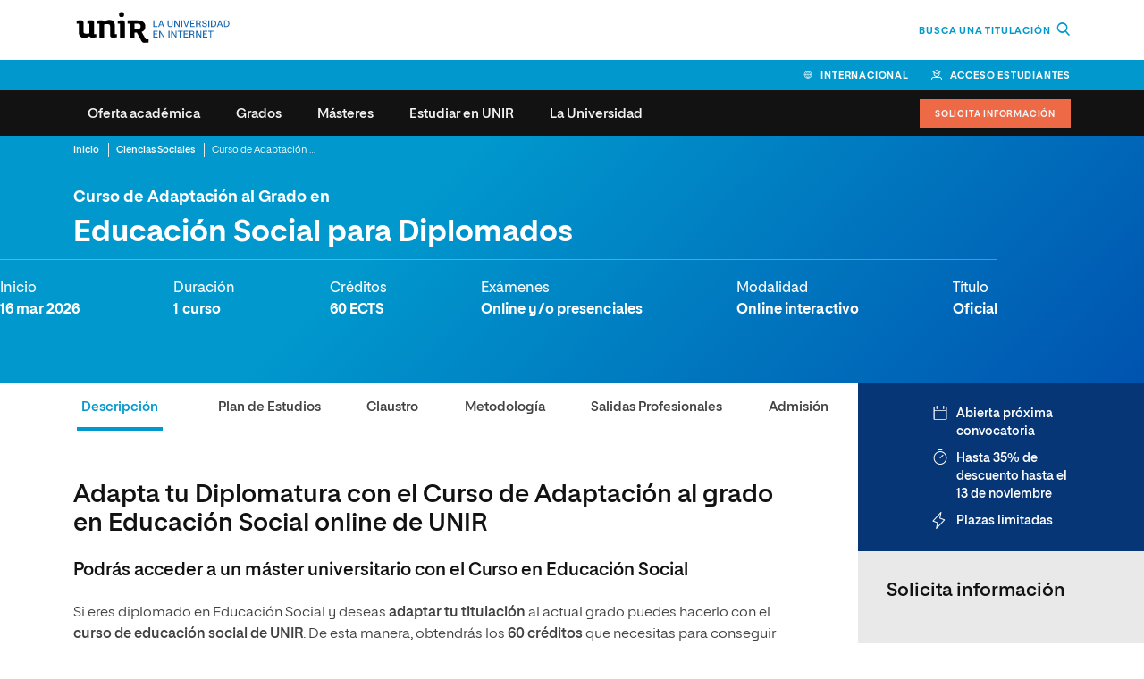

--- FILE ---
content_type: text/css; charset=utf-8
request_url: https://www.unir.net/wp-content/themes/unir/assets/css/app-768.74a99c477ac60e492d6c.css
body_size: 15308
content:
@media screen and (min-width:768px){li,p{margin-bottom:2rem}blockquote{margin-top:4rem;margin-bottom:4rem;width:79%;font-size:1.8rem;line-height:2.8rem}.newFont blockquote{font-size:1.6rem;line-height:2.4rem}ol,ul{margin-top:2.3rem;margin-bottom:2.3rem;padding-left:4.6rem}ol ol,ol ul,ul ol,ul ul{margin-top:3.5rem;margin-bottom:3.5rem;padding-left:4.6rem}li{padding-left:2rem;font-size:1.6rem}.figure--margin-right{margin-right:3.2rem}.figure--margin-left{margin-left:3.2rem}.figure--margin-lateral{margin-right:3.2rem;margin-left:3.2rem}.figure--margin-top{margin-top:5rem}.figure--margin-bottom{margin-bottom:5rem}.figure--margin-vertical{margin-right:5rem;margin-left:5rem}.row,.row--content-small,.row--extra-gap,.row--slider{margin-right:-3.2rem;margin-left:-3.2rem}.col-sm-1{flex:0 0 8.3333333333%;max-width:8.3333333333%}.col-sm-2{flex:0 0 16.6666666667%;max-width:16.6666666667%}.col-sm-3{flex:0 0 25%;max-width:25%}.col-sm-4{flex:0 0 33.3333333333%;max-width:33.3333333333%}.col-sm-5{flex:0 0 41.6666666667%;max-width:41.6666666667%}.col-sm-6{flex:0 0 50%;max-width:50%}.col-sm-7{flex:0 0 58.3333333333%;max-width:58.3333333333%}.col-sm-8{flex:0 0 66.6666666667%;max-width:66.6666666667%}.col-sm-9{flex:0 0 75%;max-width:75%}.col-sm-10{flex:0 0 83.3333333333%;max-width:83.3333333333%}.col-sm-11{flex:0 0 91.6666666667%;max-width:91.6666666667%}.col-sm-12{flex:0 0 100%;max-width:100%}.col-sm-offset-0{margin-left:0}.col-sm-offset-1{margin-left:8.3333333333%;width:auto}.col-sm-offset-2{margin-left:16.6666666667%;width:auto}.col-sm-offset-3{margin-left:25%;width:auto}.col-sm-offset-4{margin-left:33.3333333333%;width:auto}.col-sm-offset-5{margin-left:41.6666666667%;width:auto}.col-sm-offset-6{margin-left:50%;width:auto}.col-sm-offset-7{margin-left:58.3333333333%;width:auto}.col-sm-offset-8{margin-left:66.6666666667%;width:auto}.col-sm-offset-9{margin-left:75%;width:auto}.col-sm-offset-10{margin-left:83.3333333333%;width:auto}.col-sm-offset-11{margin-left:91.6666666667%;width:auto}.col-sm-offset-12{margin-left:100%;width:auto}.heading__subtitle{margin-top:1rem}.button--menu,.button--menu-highlight,.navbar__list .button--menu-item-highlight>a,.navbar__list .button--menu-item>a{margin:1.4rem 0}[class*=" -col"],[class^=-col]{-moz-column-gap:3.2rem;-webkit-column-gap:3.2rem;column-gap:3.2rem}.distributor-block__cta{padding:1.1rem 2.5rem}h1,h2,h3,h4,h5,h6{margin-top:2.4rem;margin-bottom:2.4rem}.heading--h1,.newFont .heading--h1,.newFont h1,h1{font-size:4rem;line-height:4.6rem}.filter-offer--dark .filter-offer__title,.heading--h2,.list-item__title,.search__title,.sitemap>ul>li>a,h2{font-size:2.8rem;line-height:3.3rem}.filter-offer--dark .newFont .filter-offer__title,.list--numbers ol .newFont li::before,.newFont .filter-offer--dark .filter-offer__title,.newFont .heading--h2,.newFont .list-item__title,.newFont .search__title,.newFont .sitemap>ul>li>a,.newFont h2,ol.list--numbers .newFont li::before{font-size:2.8rem;line-height:3.2rem}.directory--ft .directory__heading,.heading--h3,.heading__subtitle,.list--line li,.list-item--h3 li,.mg-bloque-destacado h2,.mg-lista-destacada li,.numbers span,.numbers__title,.post--event .post__title,.sitemap ul.navbar__sub-list>li a,h3{font-size:2.1rem;line-height:2.7rem}.directory--ft .newFont .directory__heading,.list--line .newFont li,.list-item--h3 .newFont li,.mg-bloque-destacado .newFont h2,.mg-lista-destacada .newFont li,.newFont .directory--ft .directory__heading,.newFont .heading--h3,.newFont .heading__subtitle,.newFont .list--line li,.newFont .list-item--h3 li,.newFont .mg-bloque-destacado h2,.newFont .mg-lista-destacada li,.newFont .numbers span,.newFont .numbers__title,.newFont .post--event .post__title,.newFont .sitemap ul.navbar__sub-list>li a,.newFont h3,.numbers .newFont span,.post--event .newFont .post__title,.sitemap ul.navbar__sub-list>li .newFont a{font-style:normal;font-weight:600;font-size:2rem;line-height:2.4rem}.heading--h3-sm,.newFont .heading--h3-sm{font-size:2.4rem;line-height:3.2rem}.directory__heading,.footer__list li,.heading--h4,.list-item--h4 li,.list-item__category,.mg-bloque-destacado li,.notification p,.notification--aside p,.notification--cta p,.notification--mobile-left-icon p,.notification--small p,.notification--tight p,h4{font-size:1.9rem;line-height:2.5rem}.footer__list .newFont li,.list-item--h4 .newFont li,.mg-bloque-destacado .newFont li,.newFont .directory__heading,.newFont .footer__list li,.newFont .heading--h4,.newFont .hero__subtitle,.newFont .list-item--h4 li,.newFont .list-item__category,.newFont .mg-bloque-destacado li,.newFont .notification p,.newFont .notification--aside p,.newFont .notification--cta p,.newFont .notification--mobile-left-icon p,.newFont .notification--small p,.newFont .notification--tight p,.newFont h4,.notification .newFont p,.notification--aside .newFont p,.notification--cta .newFont p,.notification--mobile-left-icon .newFont p,.notification--small .newFont p,.notification--tight .newFont p{font-size:1.8rem;line-height:2.2rem}.footer__list--small li,.heading--h6,h6{font-size:1.4rem;line-height:1.9rem}.hero--details,.hero--details [class*=container],.hero--featured,.hero--featured [class*=container]{height:calc((100vh - 19rem)*.6);max-height:47rem;min-height:31rem}.hero--details-plus{min-height:48.7rem}.hero--details-plus [class*=container]{max-height:48.7rem;min-height:48.7rem}.hero--details-plus-bottom{min-height:36rem}.hero--details-plus-bottom [class*=container]{max-height:36rem;min-height:36rem}.hero--details-capsule,.hero--details-capsule [class*=container],.hero--details-capsule-bottom,.hero--details-capsule-bottom [class*=container],.hero--details-capsule-promo,.hero--details-capsule-promo [class*=container],.hero--details-capsule-promo-plus,.hero--details-capsule-promo-plus [class*=container],.hero--no-image,.hero--no-image [class*=container],.hero--slider-rect-bullets,.hero--slider-rect-bullets [class*=container]{max-height:39rem;min-height:39rem}.list--icons-xl li,.mg-bloque-destacado li{padding-left:4.4rem}.list--numbers ol li,ol.list--numbers li{padding-bottom:1.5rem}.list--numbers ol li::before,ol.list--numbers li::before{font-size:1.8rem;line-height:2.5rem}.newFont .list--numbers ol li::before,.newFont ol.list--numbers li::before{font-style:normal;font-weight:600;font-size:1.8rem;line-height:2.5rem}.list--line ol,.list--line ul,.mg-lista-destacada ol,.mg-lista-destacada ul,ol.list--line,ol.mg-lista-destacada,ul.list--line,ul.mg-lista-destacada{display:-ms-flexbox;display:flex;-ms-flex-flow:row wrap;flex-flow:row wrap;margin-top:4rem;margin-bottom:4rem}.list--line li,.mg-lista-destacada li{-ms-flex:0 0 auto;flex:0 0 auto;padding:5rem 2.5rem 0;width:50%}.list--line li:nth-of-type(2),.mg-lista-destacada li:nth-of-type(2){padding-top:0}.-margin-top,.-margin-vertical,.mg-bloque-destacado>h2{margin-top:7rem}.-margin-top--inner,.-margin-vertical--inner,.mg-bloque-destacado>h3{margin-top:5rem}.-margin-vertical--sidebar{margin-top:7rem}.-margin-vertical--sidebar-inner,.editor>h3{margin-top:5rem}.-margin-bottom,.-margin-vertical,.-margin-vertical--sidebar{margin-bottom:7rem}.-margin-bottom--inner,.-margin-vertical--inner,.-margin-vertical--sidebar-inner,.path{margin-bottom:5rem}.l-to-edge,.mg-bloque-destacado{margin-right:-3.2rem;margin-left:-3.2rem}.-margin-negative--left{margin-left:-3.2rem}.l-to-edge--inner,.l-to-edge--narrow{margin-right:-3.2rem;margin-left:-3.2rem}.-padding,.-padding-top,.-padding-vertical,.-padding-vertical--sidebar,.l-type-b,.mg-bloque-destacado,.mosaic__item,.numbers__item--content{padding-top:7rem}.-padding--inner,.-padding-top--inner,.-padding-vertical--inner,.-padding-vertical--sidebar-inner,.cta,.l-type-a{padding-top:5rem}.-padding,.-padding-bottom,.-padding-vertical,.-padding-vertical--sidebar,.l-type-b,.mg-bloque-destacado,.mosaic__item{padding-bottom:7rem}.-padding--inner,.-padding-bottom--inner,.-padding-vertical--inner,.-padding-vertical--sidebar-inner,.cta,.l-type-a,.person-header__content{padding-bottom:5rem}.news--featured .news__item:first-child,.news--featured-default .news__item:nth-of-type(5n+1),.news--panel .news__item:nth-of-type(5n+1),.news--panel-mix .news__item:nth-of-type(5n+1){-ms-grid-column-span:2;grid-column:span 2}.news--featured .news__item:first-child .post__content,.news--featured-default .news__item:nth-of-type(5n+1) .post__content,.news--panel .news__item:nth-of-type(5n+1) .post__content,.news--panel-mix .news__item:nth-of-type(5n+1) .post__content{-ms-flex-pack:end;padding-top:14.5rem;padding-right:25%;padding-bottom:7rem;justify-content:flex-end}.news--featured .news__item:first-child .post__type,.news--featured-default .news__item:nth-of-type(5n+1) .post__type,.news--panel .news__item:nth-of-type(5n+1) .post__type,.news--panel-mix .news__item:nth-of-type(5n+1) .post__type{position:absolute;top:4rem}.news--featured .news__item:first-child .post__title,.news--featured-default .news__item:nth-of-type(5n+1) .post__title,.news--panel .news__item:nth-of-type(5n+1) .post__title,.news--panel-mix .news__item:nth-of-type(5n+1) .post__title{font-size:3.8rem;line-height:4.6rem}.news--featured .news__item:first-child .post__excerpt,.news--featured-default .news__item:nth-of-type(5n+1) .post__excerpt,.news--panel .news__item:nth-of-type(5n+1) .post__excerpt,.news--panel-mix .news__item:nth-of-type(5n+1) .post__excerpt{font-size:1.6rem;line-height:2.6rem}.news--featured .news__item:first-child .post__date,.news--featured .news__item:first-child .post__excerpt,.news--featured .news__item:first-child .post__title,.news--featured-default .news__item:nth-of-type(5n+1) .post__date,.news--featured-default .news__item:nth-of-type(5n+1) .post__excerpt,.news--featured-default .news__item:nth-of-type(5n+1) .post__title,.news--panel .news__item:nth-of-type(5n+1) .post__date,.news--panel .news__item:nth-of-type(5n+1) .post__excerpt,.news--panel .news__item:nth-of-type(5n+1) .post__title,.news--panel-mix .news__item:nth-of-type(5n+1) .post__date,.news--panel-mix .news__item:nth-of-type(5n+1) .post__excerpt,.news--panel-mix .news__item:nth-of-type(5n+1) .post__title{margin-bottom:2rem}.news--featured .news__item:first-child .post__date:last-child,.news--featured .news__item:first-child .post__excerpt:last-child,.news--featured .news__item:first-child .post__title:last-child,.news--featured-default .news__item:nth-of-type(5n+1) .post__date:last-child,.news--featured-default .news__item:nth-of-type(5n+1) .post__excerpt:last-child,.news--featured-default .news__item:nth-of-type(5n+1) .post__title:last-child,.news--panel .news__item:nth-of-type(5n+1) .post__date:last-child,.news--panel .news__item:nth-of-type(5n+1) .post__excerpt:last-child,.news--panel .news__item:nth-of-type(5n+1) .post__title:last-child,.news--panel-mix .news__item:nth-of-type(5n+1) .post__date:last-child,.news--panel-mix .news__item:nth-of-type(5n+1) .post__excerpt:last-child,.news--panel-mix .news__item:nth-of-type(5n+1) .post__title:last-child{margin-bottom:0}.-text-p,.-text-p li,.-text-p p,.-text-p span,.notification--icon-error p,.notification--icon-error p.notification__text,.notification--icon-top p,.notification--icon-top p.notification__text,.notification--small-left p,.notification--small-left p.notification__text{font-size:1.6rem;line-height:2.6rem}.profiles-linkedin__field-error{line-height:2.6rem}.profiles-linkedin .profiles-linkedin__subtitle,.profiles-linkedin p,.profiles-linkedin p.profiles-linkedin__text,.profiles-linkedin p.profiles-linkedin__text--tooltip,.profiles-linkedin__field,.sidebar li,.sidebar p,.sidebar span,p,span{font-size:1.6rem;line-height:2.6rem}.-text-p .newFont li,.newFont .-text-p,.newFont .-text-p li,.newFont .notification--icon-error p,.newFont .notification--icon-top p,.newFont .notification--small-left p,.notification--icon-error .newFont p,.notification--icon-top .newFont p,.notification--small-left .newFont p{font-size:1.6rem;line-height:2.4rem}.newFont .profiles-linkedin__field-error{line-height:2.4rem}.newFont .profiles-linkedin .profiles-linkedin__subtitle,.newFont .profiles-linkedin p,.newFont .profiles-linkedin__field,.newFont .sidebar li,.newFont p,.newFont span,.profiles-linkedin .newFont .profiles-linkedin__subtitle,.profiles-linkedin .newFont p,.sidebar .newFont li{font-size:1.6rem;line-height:2.4rem}.accordion--capsulated__action,.accordion__action{padding:2.39rem 8rem 2.39rem 0}.accordion--capsulated__content,.accordion__content{padding-top:.8rem;padding-bottom:.8rem}.hero__logos+.path{margin-bottom:8.5rem;max-width:calc(100% - 34rem + 3.2rem)}.button--menu-whatsapp{margin-left:.3rem}.card__item--bottom-aligned .card__figure{min-height:17rem}.card__item--bottom-aligned .card__content{padding-bottom:3.2rem}.card__item--bottom-aligned a{position:absolute;right:4rem;bottom:6.5rem;left:4rem}.card__item{margin-bottom:3.5rem;margin-left:-1px}.card__caption-text{display:table;min-height:2.6rem}.newFont .card__caption-text{font-size:1.1rem;line-height:1.4rem}.card--full .card__item{flex:0 0 100%}.card--full .card__content{padding:4rem 0}.card--horizontal .card__item{flex:0 0 100%}.card--horizontal .card__figure{flex:0 0 50%;height:auto}.card--horizontal .card__wrapper{flex:0 0 100%;padding:0 4rem 4rem}.card--horizontal .card__figure+.card__content{flex:0 0 50%}.card--horizontal .link-download{padding-top:1rem;padding-bottom:1rem}.card--outstanding .card__wrapper,.card--outstanding-col .card__wrapper,.card--outstanding-event .card__wrapper{display:flex;height:100%;flex-direction:column}.card--outstanding .card__figure+.card__wrapper .card__title,.card--outstanding-col .card__figure+.card__wrapper .card__title,.card--outstanding-event .card__figure+.card__wrapper .card__title,.card__caption-text{margin-bottom:1.6rem}.card--outstanding .card__title,.card--outstanding-col .card__title,.card--outstanding-event .card__title{margin-bottom:1.6rem;font-size:2.4rem;line-height:3rem}.newFont .card--outstanding .card__title,.newFont .card--outstanding-col .card__title,.newFont .card--outstanding-event .card__title{font-weight:600}.card--outstanding .card__item,.card--outstanding-col .card__item,.card--outstanding-event .card__item{height:100%;flex-direction:column}.card--outstanding .card__figure,.card--outstanding-col .card__figure,.card--outstanding-event .card__figure{max-height:16.2rem}.card--outstanding .card__footer,.card--outstanding-col .card__footer,.card--outstanding-event .card__footer{margin-top:auto}.card--outstanding-event .card__list{margin-top:.8rem;margin-bottom:2.4rem;padding:0}.card--outstanding-event .card__content{margin-bottom:.4rem}.card--outstanding-event .card__wrapper{padding-top:2.4rem}.card--outstanding-event a{font-size:1.2rem}.card--outstanding .card__item{display:block;flex-flow:initial}.card--filter__img figure,.card--outstanding .card__figure+.card__wrapper{display:block}.card--outstanding-col .card__item{flex-flow:row wrap}.card--outstanding-col .card__figure{flex:0 0 32%;height:auto;max-height:inherit;min-height:28.6rem}.card--outstanding-col .card__figure+.card__wrapper{flex:0 0 68%}.card--outstanding-event .card__item{flex-flow:row}.card--outstanding-event .card__figure{flex:0 0 45%;height:auto;max-width:35.2rem;max-height:inherit}.card--outstanding-event .card__figure+.card__wrapper{flex:auto}.card--outstanding-lite .card__title{margin-bottom:0;font-size:1.8rem;line-height:2.6rem}.newFont .card--outstanding-lite .card__title{font-style:normal;font-weight:600;margin-bottom:2rem}.card--outstanding-lite .card__footer{align-self:flex-end}.card__figure,.card__iframe{height:17rem}.card--logo .card__item{margin-bottom:0}.card--logo .card__header{padding:3.6rem 3.6rem 0}.card--logo .card__figure{max-width:6rem;max-height:6rem}.card--logo .card__job{margin-bottom:1.4rem;font-size:1.8rem}.card--logo .card__content{padding:3rem 3.6rem 0}.card--logo .card__list{margin-top:auto;padding:0 3.6rem}.card--logo .card__feature{margin-bottom:2.4rem}.card--logo .card__text{max-height:12rem;font-size:1.4rem;line-height:2.4rem}.card--logo .card__cta{margin:0 3.6rem 3.6rem}.card--event .card__event,.card--event-aside .card__event,.card--event-two-dates .card__event{padding:2rem 0}.card--event .card__figure,.card--event-aside .card__figure,.card--event-two-dates .card__figure{height:15.1rem}.card--dashed .card__item{border-left:0}.card--dashed .card__item:nth-child(2n+1){border-right:1px dashed #cdbc6c}.card--dashed .card__item:nth-child(2n+1) .card__content,.card--dashed .card__item:nth-child(2n+1) .card__icon{padding-left:0}.card--dashed .card__item:nth-child(2n+1) .card__circle::after,.card--dashed .card__item:nth-child(2n+1) .card__circle::before,.filter-offer--dark__properties-item:nth-child(1) a,.filter-offer--dark__properties-item:nth-child(2) a,.filter-offer__properties-item:nth-child(1) a,.filter-offer__properties-item:nth-child(2) a{display:none}.card--dashed .card__item:nth-child(2n+1) .card__title{margin-right:2rem}.card--dashed .card__item:nth-child(2n+1) .card__description{padding-right:10rem}.card--dashed .card__item:first-child{border-right:0}.card--dashed .card__item:first-child .card__content{border-left:0}.card--dashed .card__item:nth-child(2) .card__content{border-left:1px dashed #cdbc6c}.card--dashed .card__item:nth-child(2n) .card__icon{padding-left:8.5rem}.card--dashed .card__item:nth-child(2n) .card__circle{min-width:8rem}.card--dashed .card__item:nth-child(2n) .card__title{margin-right:1rem;margin-left:1.2rem}.card--dashed .card__item:nth-child(2n) .card__row::before{z-index:0;border-color:#fff}.card--dashed .card__item:nth-child(2n) .card__row::after{z-index:1}.card--dashed .card__item:nth-child(2n) .card__description{padding-left:6.7rem}.card--dashed .card__item:nth-last-child(2) .card__content{padding-bottom:0}.card--dashed .card__icon{margin-bottom:3.9rem}.card--dashed .card__content{padding-top:0;padding-right:0;padding-bottom:8.7rem}.card--dashed .card__header{align-items:flex-start}.card--dashed .card__title{margin-top:-1.5rem;font-size:3.1rem;line-height:3.9rem}.card--dashed .card__row{flex-grow:1}.card--dashed .card__row::before{position:relative;z-index:1;display:block;width:12px;height:12px;background-color:#fff;border:1px solid #cdbc6c;border-radius:50%;content:""}.card--dashed .card__row::after{position:relative;top:-7px;z-index:0;display:block;border-top:1px dashed #cdbc6c;content:""}.card--dashed .card__description{margin-top:3.2rem;margin-bottom:0}.card--dashed [class*=unir-icon-]::before{width:5.6rem;height:5.6rem;font-size:3rem;line-height:5.6rem}.card--product{margin:0 -3.2rem}.card--tight-gap .card__item{margin-bottom:2.5rem;margin-left:-1px}.card--tight-gap .card__content{display:flex;height:100%;flex-direction:column}.card--tight-gap .card__description{margin-bottom:4.8rem}.card--tight-gap .card__info{flex-direction:row}.card--filter-container{display:-ms-flexbox;display:flex;-ms-flex-flow:column wrap;flex-flow:wrap;flex-direction:column}.card--filter .filter-offer__properties{margin-top:6.6rem}.card--round .card__wrapper{height:100%;gap:1.6rem}.card--round .card__button{color:#067abb;background:#fff}.card--round .card__button .card:hover,.tax-unir_course_type .contact-button--telf.no-background button:before,.unir_course-template-default .contact-button--telf.no-background button:before{color:#fff}.card--round .card__item--hover{margin-top:0;margin-bottom:2.4rem;padding-right:1.2rem;padding-left:1.2rem}.card--round .card__item--hover:last-child(){margin-bottom:2.4rem}.card--round--info{font-size:1.6rem}.card--round li .card__profile{margin-top:0}.card--round .card__text{font-size:1.4rem;line-height:1.6rem}.card--round-grid{gap:1.6rem}.card--round-small .card__logo{height:1.8rem;align-items:flex-start}.card--round-small .card__picture{display:block}.card--round-small .card__wrapper{height:100%}.card--round-small .card__item--hover{margin-bottom:0;padding:0}.card--round-small .card__title{font-size:1rem;line-height:1.4rem;text-transform:uppercase}.card--round-small .card__subtitle{font-size:1.4rem;line-height:1.8rem}.card--round-small .card__text{font-size:1.2rem;line-height:1.8rem}.card--round-small .card__items li{font-size:1.2rem;line-height:1.6rem}.contact-button--telf.is-active,.contact-button--whatsapp.is-active,.contact-button.is-active{z-index:1113}.contact-button--telf.is-active .contact-button__link,.contact-button--whatsapp.is-active .contact-button__link,.contact-button.is-active .contact-button__link{border-top:0;border-left:0}.contact-button--telf__link,.contact-button--whatsapp__link,.contact-button__link{padding:2rem 3rem}.contact-button--telf__link::after,.contact-button--whatsapp__link::after,.contact-button__link::after{margin-left:.8rem}.contact-button--telf.no-background,.contact-button--whatsapp.no-background{color:#ee6946}.tax-unir_course_type .contact-button--telf:not(.-hidden),.unir_course-template-default .contact-button--telf:not(.-hidden){margin-bottom:8rem;margin-right:0;background-color:inherit;border:0;box-shadow:none}.tax-unir_course_type .contact-button--telf.no-background,.unir_course-template-default .contact-button--telf.no-background{z-index:100;margin-right:0;margin-bottom:0;background-color:#fff;border:1.6rem solid #fff;box-shadow:20px 5px 20px 0 rgba(0,0,0,.2)}.tax-unir_course_type .contact-button--telf.no-background.has-button,.unir_course-template-default .contact-button--telf.no-background.has-button{width:7rem}.tax-unir_course_type .contact-button--telf.no-background button,.unir_course-template-default .contact-button--telf.no-background button{width:3.6rem;background-color:#ee6946}.tax-unir_course_type .contact-button--telf.no-background button.no-background,.unir_course-template-default .contact-button--telf.no-background button.no-background{background-color:transparent;border:0}.tax-unir_course_type .contact-button--telf.no-background button.no-background:before,.unir_course-template-default .contact-button--telf.no-background button.no-background:before{font-size:3rem;color:#0053af}.tax-unir_course_type .contact-button--telf.tablet-fix,.unir_course-template-default .contact-button--telf.tablet-fix{margin-bottom:0;background-color:#fff;border:1.6rem solid #fff}.tax-unir_course_type .contact-button--cta,.unir_course-template-default .contact-button--cta{right:0;margin-right:0;border:0;box-shadow:none}.tax-unir_course_type .contact-button--cta.no-background,.unir_course-template-default .contact-button--cta.no-background{right:5rem;border:1.6rem solid #fff;box-shadow:20px 5px 20px 0 rgba(0,0,0,.2)}.tax-unir_course_type .contact-button--cta.has-whatsapp,.unir_course-template-default .contact-button--cta.has-whatsapp{right:9rem}.tax-unir_course_type .contact-button--cta.tablet-fix,.unir_course-template-default .contact-button--cta.tablet-fix{right:7.2rem;border:1.6rem solid #fff}.tax-unir_course_type .contact-button--scrollupCTA,.tax-unir_course_type .contact-button--scrollupCTA.is-fixed-at-bottom,.unir_course-template-default .contact-button--scrollupCTA,.unir_course-template-default .contact-button--scrollupCTA.is-fixed-at-bottom{right:0}.corporative,.corporative--half,.corporative--light,.corporative--slider{margin-right:-1.7rem;margin-left:-1.7rem}.corporative,.corporative--half,.corporative--slider{margin-top:1.5rem;margin-bottom:1.5rem}.corporative--light{margin-top:5rem;margin-bottom:5rem}.corporative__content,.footer__menu li{padding:0}.corporative__promo{padding:2rem 3rem;width:29.5rem;max-height:18rem}.corporative__promo *{font-size:2.1rem}.corporative__slider-wrapper{-ms-flex-flow:column;flex-flow:column;height:100%}.corporative__slider-wrapper .corporative__content{margin-top:0;height:15.35rem;min-width:100%}.corporative__slider-wrapper .corporative__content:first-child{border-bottom:0}.corporative__slider-wrapper .corporative__caption{padding:1.6rem 3rem}.corporative--slider [class^=tns-]{height:100%}.corporative--half .corporative__caption :not(.outstanding),.corporative--light>.corporative__content:only-child .corporative__caption :not(.outstanding){width:65%}.countdown{text-align:center}.countdown__title{margin-bottom:1.8rem}.countdown__item{padding:0 1.8rem}.countdown--sidebar .countdown__title{margin-bottom:2rem}.cta--lateral-desigual{margin:0;padding-left:8rem}.cta--lateral-desigual [class*=col-]{margin-bottom:0}.cta--lite{display:flex;padding:2.6rem 3.2rem}.cta--lite .cta__content{flex:auto;margin:0;font-size:2.4rem;line-height:4rem}.directory__item,.sitemap>ul>li>a{margin-bottom:3.5rem}.directory--slider{margin-right:-3.2rem}.directory--slider .directory__item{padding-right:3.2rem}.directory--ft .tns-inner{padding-right:calc(3.2rem - 1rem)}.directory--ft .directory__portrait{height:29.6875vw}.directory--ft .directory__icon{font-size:29.6875vw;line-height:29.6875vw}.directory--cols{margin-right:calc(-3.2rem/2);margin-left:calc(-3.2rem/2)}.directory--cols .directory__item{padding-right:calc(3.2rem/2);padding-left:calc(3.2rem/2);width:33.33333333%}.distributor-block img{width:auto;height:16.4rem;min-height:100%}.distributor-block__caption{min-height:13.8rem}.distributor-block__title{font-size:2.4rem}.distributor-block__head{min-height:13.7rem}.distributor-block__heading{font-size:2.8rem;line-height:3.5rem}.distributor-block__cta{padding-top:1.7rem;padding-bottom:1.8rem}.distributor-block--link .distributor-block__item{border-bottom:0}.distributor-block--link .distributor-block__item:not(:last-child){padding-right:1.6rem}.distributor-block--link .distributor-block__link{text-align:left;align-items:start;justify-content:start}.distributor-block--v2 figure{height:16rem}.distributor-block--v2 .distributor-block__link{align-items:end}.distributor-block--v2 .distributor-block__links{margin:.8rem 0}.distributor-block--v2 .distributor-block__links .distributor-block__link .list--links{display:flex;flex-direction:column;height:100%;justify-content:space-evenly;align-content:space-between;gap:1.6rem}.distributor-block--v2 .distributor-block__links .distributor-block__link .list--links.-small-gap{gap:.8rem}.distributor-block--v2 .distributor-block__links .distributor-block__link .list--links li{margin:0;padding:0;width:100%;height:100%}.distributor-block--v2 .distributor-block__links .distributor-block__link .list--links li button{display:inline-flex;padding:1.2rem 4rem 1.2rem 2rem;height:100%;align-items:end}.distributor--card-horizontal{margin-right:0;margin-left:0}.distributor--card-horizontal .-padding-lateral--block{padding-right:3.75rem;padding-left:7.5rem}.distributor--card-horizontal .img-responsive{height:100%}.distributor--card-horizontal .figure--bg-img{margin:0;height:100%}.filter-lite,.filter-lite--left,.filter-lite--right{flex-direction:row}.filter-lite__item{margin-left:2.2rem;width:26.2rem}.filter-lite__item:first-child{margin-left:0}.filter-lite__item.-double{width:45.2rem}.filters-courses__item{margin-left:2.2rem;width:23.6rem}.filters-courses__item:first-child{margin-left:0}.filters-courses__text{margin:0;font-size:1.2rem;font-weight:700;line-height:1.6rem}.filter-offer--dark__aside-gray.is-fixed,.filter-offer--dark__aside.is-fixed,.filter-offer__aside-gray.is-fixed,.filter-offer__aside.is-fixed{position:fixed;max-height:1200px;overflow-y:auto}.filter-offer--dark__form,.filter-offer__form{overflow:inherit}.filter-offer--dark__filters,.filter-offer__filters{padding:0 0 3.2rem;width:100%}.filter-offer--dark__popup,.filter-offer__popup{position:static;padding-top:0;height:auto;border:0}.filter-offer--dark__popup.is-open,.filter-offer__popup.is-open{padding-top:0}.filter-offer--dark__popup-head,.filter-offer__popup-head{display:none}.filter-offer--dark__popup-apply,.filter-offer--dark__popup-reset,.filter-offer__popup-apply,.filter-offer__popup-reset{font-size:1rem;line-height:3.4rem}.filter-offer--dark__popup-submit,.filter-offer__popup-submit{padding:1.1rem 1.8rem;width:17rem;font-size:1rem;line-height:1rem}.filter-offer--dark__checkbox::before,.filter-offer__checkbox::before{width:1.8rem;height:1.8rem}.filter-offer--dark__checkbox::after,.filter-offer__checkbox::after{width:2rem;height:2rem}.filter-offer--dark__container,.filter-offer__container{display:inline-flex;margin-bottom:2rem;padding:1.6rem 4.3rem 1.6rem 1.6rem;width:100%;justify-content:space-between;align-items:flex-end;gap:0;flex-direction:row}.filter-offer--dark__wrapper-tags,.filter-offer__wrapper-tags{display:block;flex-direction:row}.filter-offer--dark-reset-tags,.filter-offer-reset-tags{margin-top:0}.filter-offer--dark__properties,.filter-offer__properties{display:flex;justify-content:flex-end;align-items:flex-start;margin-bottom:.5rem}.filter-offer--dark__properties-item:nth-child(1),.filter-offer--dark__properties-item:nth-child(2),.filter-offer__properties-item:nth-child(1),.filter-offer__properties-item:nth-child(2){width:auto;height:auto;min-height:0}.filter-offer--dark__properties-item:last-child,.filter-offer__properties-item:last-child{width:auto;height:auto;border:0}.filter-offer-dinamic .filters-courses__item{margin-right:1.6rem}.filter-offer-dinamic .filters-courses__item,.filter-offer-dinamic--v2 .filters-courses__item{margin-bottom:0;margin-left:0;width:calc(25% - 1.6rem)}.filter-offer-dinamic .filters-courses__item .form__group,.filter-offer-dinamic--v2 .filters-courses__item .form__group{margin-bottom:0}.filter-offer-dinamic .filters-courses .button,.filter-offer-dinamic--v2 .filters-courses .button{margin-top:0;width:25%}.filter-offer-dinamic .filters-courses__text,.filter-offer-dinamic--v2 .filters-courses__text{margin:0;font-size:1.2rem;font-weight:700;line-height:1.6rem}.filter-offer-dinamic--v2 .filters-courses__item{margin-right:.8rem}.footer--padding-top{padding-top:4.8rem}.footer--padding-bottom{padding-bottom:4.8rem}.footer__logo-primary img{width:24.2rem}.footer__list .footer__list-item,.footer__list--small .footer__list-item{padding:1rem 3rem}.footer__list .footer__list-item--padding,.footer__list--small .footer__list-item--padding{padding-right:2.7rem;padding-left:2.7rem}.footer__menu{text-align:center}.footer__link::after{margin:0 1.2rem;font-size:.3rem}.footer__logos-thirdparty{padding:4.8rem 0;width:auto}.footer__logos-thirdparty img{width:auto;max-width:20rem}.form__label--inner{left:2.8rem}.form__control--inner{padding-right:2rem;padding-left:2rem}.form__code,.form__phone{padding-right:.8rem;padding-left:.8rem}.form__submit{padding-right:3rem;padding-left:3rem}.form__upload-group{width:50%}.form__avatar{margin-bottom:0}.modal--popup [class*=form__label]{top:1.9rem}.modal--popup [class*=form__label].is-active{top:1rem}.gallery-logos__figure{margin-right:1.9rem}.gallery-logos__figure:last-child{margin-right:0}.gallery-mosaic{gap:3.2rem;grid-template-columns:repeat(auto-fit,minmax(25em,1fr))}.gallery-mosaic__item-tall{grid-row:span 2/auto}.gallery-mosaic__item-wide{grid-column:span 2/auto}.header__brand{height:7.8rem}.header__logo a{height:4rem}.header__logo img{max-height:4rem}.header__claim p{font-size:1.9rem}.header__toolbar--desktop{min-height:.8rem}.header__toolbar--desktop a,.header__toolbar--desktop button{display:inline-block}.header__navbar{height:6.2rem}@keyframes slidein{0%{top:-12.5rem}to{top:0}}.header .is-fixed .header__brand{height:5.4rem}.newFont .hero--details-image .hero__title{font-size:3.1rem;line-height:3.9rem}.newFont .hero__title{font-size:4rem;line-height:4.6rem}.hero,.hero [class*=container]{min-height:25.6rem}.hero__logos{position:absolute;top:0;right:0;bottom:auto;left:auto;z-index:5;padding:2.3rem 2rem;width:auto;height:11.2rem;max-width:34rem;min-width:0;border:0}.hero__logos+.hero__caption .icon--play,.hero__logos+.hero__caption--featured .icon--play{margin-top:-2rem}.hero__title{font-size:3.3rem;line-height:4rem}.hero__subtitle{font-size:1.9rem;line-height:2.5rem}.newFont .hero__subtitle{font-style:normal;font-weight:500}.hero__caption,.hero__caption--featured{padding-top:5rem;padding-bottom:5rem}.hero__caption .icon--play,.hero__caption--featured .icon--play{margin-top:-2rem}.hero__caption--name{padding-top:6.8rem;padding-bottom:5.4rem;max-width:40rem}.hero__caption--name .hero__subtitle{font-size:2.1rem;line-height:2.9rem}.hero__caption--name .hero__title{margin-top:1.9rem;margin-bottom:1.6rem;font-size:3.2rem;line-height:4rem}.hero__caption--name .hero__name,.hero__caption--name .hero__position{font-size:1.8rem;line-height:2.6rem}.hero__properties{padding:2.3rem 0}.hero--details .hero__title{padding-right:20%;font-size:3rem;line-height:3.8rem}.hero--details .hero__properties ul{margin:0;padding-left:3.2rem;column-count:2}.hero--details-capsule .hero__caption,.hero--details-capsule-bottom .hero__caption,.hero--details-capsule-promo .hero__caption,.hero--details-capsule-promo-plus .hero__caption,.hero--details-plus .hero__caption,.hero--details-plus-bottom .hero__caption,.hero--no-image .hero__caption{height:auto}.hero--details-capsule .hero__title:has(+.hero__figcaption),.hero--details-capsule-bottom .hero__title:has(+.hero__figcaption),.hero--details-capsule-promo .hero__title:has(+.hero__figcaption),.hero--details-capsule-promo-plus .hero__title:has(+.hero__figcaption),.hero--details-plus .hero__title:has(+.hero__figcaption),.hero--details-plus-bottom .hero__title:has(+.hero__figcaption),.hero--no-image .hero__title:has(+.hero__figcaption){margin-bottom:2.4rem}.hero--details-capsule .hero__figcaption,.hero--details-capsule-bottom .hero__figcaption,.hero--details-capsule-promo .hero__figcaption,.hero--details-capsule-promo-plus .hero__figcaption,.hero--details-plus .hero__figcaption,.hero--details-plus-bottom .hero__figcaption,.hero--no-image .hero__figcaption{margin-top:auto;font-size:1.4rem;font-style:italic;line-height:2.4rem;color:#fff}.hero--details-capsule-tall{height:47.7rem;max-height:47.7rem;min-height:47.7rem}.hero--details-capsule-tall [class*=container]{max-height:47.7rem;min-height:47.7rem;padding-top:12.4rem}.hero--details-plus .hero__outstanding h3,.hero--details-plus .hero__outstanding h4,.hero--details-plus-bottom .hero__outstanding h3,.hero--details-plus-bottom .hero__outstanding h4,.hero--no-image .hero__outstanding h4{margin-bottom:.5rem}.hero--details-plus .hero__outstanding p,.hero--details-plus-bottom .hero__outstanding p,.hero--no-image .hero__outstanding p{margin:0}.hero--details-image .hero__title{margin-top:1rem;width:50%;font-size:3.1rem;line-height:3.9rem}.hero--details-image .hero__img{position:absolute;right:0;bottom:-3.5rem;display:initial;width:48%;height:auto}.hero--details-capsule-bottom .hero__caption{padding:4rem 7rem 5rem 8.2rem}.hero--details-capsule-bottom .hero__subtitle{font-size:2.4rem;line-height:2.4rem}.hero--details-capsule-bottom .hero__title{margin-top:1.6rem;font-size:5.6rem;line-height:5.6rem;letter-spacing:inherit}.newFont .hero--details-capsule-bottom .hero__title{font-size:4.6rem;line-height:4.6rem}.hero--details-capsule-bottom .text-two-lines{font-size:2.4rem;line-height:2.8rem}.hero--details-capsule-bottom .text-four-lines,.hero--details-capsule-bottom .text-three-lines{font-size:2.1rem;line-height:2.8rem}.hero--logo-image .hero__logo{margin-bottom:4.1rem}.hero--logo-image .hero__wave{padding-top:2.4rem;padding-bottom:2.5rem}.hero--logo-image .hero__img{max-height:30.3rem;min-height:30.3rem}.hero--logo-image .hero__subtitle{font-size:1.6rem;line-height:2.4rem}.hero--logo-image .hero__title{font-size:4rem;line-height:4.8rem}.hero--logo-image .hero__lead,.hero--logo-image.hero-claim-text .hero__lead{margin-top:1.6rem;font-size:2.4rem;line-height:2.8rem}.hero--logo-image .hero__name,.hero--logo-image .hero__position{margin-top:1.6rem;margin-bottom:0;font-size:2.1rem;line-height:2.9rem}.hero--logo-image .hero__position{margin-top:.5rem}.hero--no-image{margin-bottom:0;max-height:none}.hero--no-image .hero__caption{max-width:60%}.hero--no-image .hero__outstanding h3{margin-bottom:1rem}.hero--cta .hero__caption{padding-top:15rem;padding-right:5rem;padding-left:10rem;max-width:100%}.hero--cta .hero__title{font-size:3.6rem;line-height:3.6rem}.hero--cta .hero__subtitle{font-size:2.1rem;line-height:3.8rem}.hero--product .hero__cta .button--feature{padding:1.8rem 2rem;max-width:31.2rem}.hero--product .hero__cta .button--feature i{margin-right:1.6rem}.hero--product-filters .container{min-height:18.4rem}.hero--product-filters .container .hero__title{margin-bottom:3.2rem;max-width:656px}.hero--product-filters .container .hero__title,.newFont .hero--product-filters .container .hero__title{font-size:4.4rem;font-weight:700;line-height:4.8rem}.hero--product .product-info__contend{justify-content:space-between}.hero--product .product-info__item{flex:0 0 auto;margin-bottom:1.6rem;padding:0}.hero--product .product-info__item:nth-child(odd){margin-right:0}.hero--slider-full .hero__caption-logos img{max-height:10rem}.hero--slider-rect-bullets.slider--nav-position-left .tns-nav{margin-left:1.5rem;padding-right:0;padding-left:0}.hero--slider-rect-bullets .hero__content,.list-comparison--unique a.button--feature{width:auto}.hero--slider-rect-bullets .hero__caption,.hero--slider-rect-bullets .hero__caption.-hero-caption-sm{padding-top:3.2rem;padding-right:2.2vw;padding-left:0;height:28.2rem;max-width:63.9rem}.hero--slider-rect-bullets .hero__caption.-hero-caption-lg{padding-top:3.2rem;padding-right:2.2vw;padding-left:0;height:28.2rem}.hero--slider-rect-bullets .hero__caption.-hero-caption-xl{padding-right:2.2vw;padding-left:0;height:28.2rem}.newFont .hero--slider-rect-bullets .hero__caption,.newFont .hero--slider-rect-bullets .hero__caption.-hero-caption-lg,.newFont .hero--slider-rect-bullets .hero__caption.-hero-caption-sm,.newFont .hero--slider-rect-bullets .hero__caption.-hero-caption-xl{padding-right:4rem}.hero--slider-rect-bullets .hero__caption,.hero--slider-rect-bullets .hero__caption.-hero-caption-lg,.hero--slider-rect-bullets .hero__caption.-hero-caption-sm,.hero--slider-rect-bullets .hero__caption.-hero-caption-xl{margin-left:1.5rem}.hero--slider-rect-bullets .hero__caption.-hero-caption-sm .hero__title{font-size:4.6rem;line-height:4.6rem}.hero--slider-rect-bullets .hero__caption.-hero-caption-lg{max-width:84rem}.hero--slider-rect-bullets .hero__caption.-hero-caption-lg .hero__title{font-size:9.6rem;line-height:9.6rem}.hero--slider-rect-bullets .hero__caption.-hero-caption-xl{padding-top:.8rem;max-width:84rem}.hero--slider-rect-bullets .hero__caption.-hero-caption-xl .hero__title{font-size:9rem;line-height:9rem}.hero--slider-rect-bullets .hero__title{font-size:6.4rem;line-height:6rem}.newFont .hero--slider-rect-bullets .hero__title{font-size:4.6rem;line-height:4.6rem}.hero--slider-rect-bullets .hero__figcaption{display:block}.hero--slider-half .hero__image{height:49.6rem;overflow:hidden}.hero--slider-half .hero__content{position:relative;height:28rem}.hero--slider-half .hero__action{padding:2.4rem 4rem 6.4rem}.hero--slider-half .hero__title{max-height:13.2rem;line-height:4.4rem}.hero--slider-half .hero__excerpt{height:4.8rem;-webkit-line-clamp:2}.hero--slider-half .tns-nav{padding:0 4rem 2.4rem}.newFont [class$=-icon-after-border],.newFont [class$=-icon-before-border],.newFont [class*="-icon-after-border "],.newFont [class*="-icon-before-border "],[class$=-icon-after-border],[class$=-icon-before-border],[class*="-icon-after-border "],[class*="-icon-before-border "]{line-height:6rem}[class$=-icon-after-border]::after,[class$=-icon-after-border]::before,[class$=-icon-before-border]::after,[class$=-icon-before-border]::before,[class*="-icon-after-border "]::after,[class*="-icon-after-border "]::before,[class*="-icon-before-border "]::after,[class*="-icon-before-border "]::before{width:6rem;height:6rem;font-size:2.1rem}.-icon-after-border--xl,.-icon-before-border--xl{line-height:7.5rem}.-icon-after-border--xl::before,.-icon-before-border--xl::before{width:7.5rem;height:7.5rem;font-size:3.5rem}.-icon--xl,.-icon--xl::after,.-icon--xl::before{font-size:3.5rem}.-icon-after-border--xl[class*=-play]::before,.-icon-before-border--xl[class*=-play]::before{font-size:2.6rem}.panel-icons__item{padding:4rem 1.8rem 6rem;border-left:1px solid #e9e9e9}.panel-icons--left .panel-icons__figure{margin-top:1rem}.panel-icons--light .panel-icons__item{padding:2rem 2rem 4rem;border:0}.panel-icons--light .panel-icons__item:first-child{padding-left:0}.panel-icons--light .panel-icons__item:last-child{padding-right:0}.panel-icons--light-big .panel-icons__item,.properties li{padding-right:3rem;padding-left:3rem}.panel-icons--light-big .panel-icons__item:first-child{padding-left:0}.panel-icons--light-big .panel-icons__item:last-child{padding-right:0}.panel-icons--buttom-small{padding-top:3.2rem;padding-bottom:3.2rem}.panel-icons--buttom-small .panel-icons__item{align-items:flex-start;flex-direction:column;margin-right:0;margin-bottom:0;max-width:17rem}.panel-icons--buttom-small .panel-icons__item:last-child{margin-bottom:0}.panel-icons--buttom-small .panel-icons__title{font-size:1.4rem;line-height:2rem}.panel-icons--buttom-small .panel-icons__container{flex-direction:row}.profiles-linkedin__field,.profiles-linkedin__group{max-width:35.8rem;min-width:35.8rem}.newFont .profiles-linkedin__field-error,.profiles-linkedin__field-error{font-size:1.3rem}.profiles-linkedin__tooltip-text{margin-left:-10rem;width:20rem}.profiles-linkedin__tooltip-text::after{position:absolute;margin-left:-.3rem}.profiles-linkedin p.profiles-linkedin__text--tooltip .profiles-linkedin__tooltip{position:relative}.profiles-linkedin .profiles-linkedin__chips{margin:3.2rem 4rem 0 0}.link-download,.link-download--big{padding-top:3.5rem;padding-bottom:3.5rem}.list--links ol,.list--links ul,ol.list--links,ul.list--links{margin-bottom:3rem}.list--icons-custom li[class*=-icon-before-border]{margin-bottom:2.9rem;padding-left:7rem;min-height:5rem;line-height:2.6rem}.list--icons-custom li[class*=-icon-before-border]::before{width:4.6rem;height:4.6rem;font-size:2.5rem}.list--column ul{column-count:2;column-gap:7rem;column-width:50%}.list--column li{margin-bottom:2rem;padding-left:4.5rem}[class*=list--cols] ul{display:-ms-flexbox;display:flex;-ms-flex-flow:row wrap;flex-flow:row wrap;margin-right:-3rem;padding-left:0}.list--cols-sm-6 li{-ms-flex:0 0 50%;flex:0 0 50%;padding-right:3rem;max-width:50%}.list--cols-sm-4 li{-ms-flex:0 0 33.33333333%;flex:0 0 33.33333333%;padding-right:3rem;max-width:33.33333333%}.list-bg{margin-top:3.5rem;margin-bottom:3.5rem}.list-bg__link{padding:4rem 6rem}.list-comparison--slider .list-comparison__content .list-comparison__body{min-height:16.6rem}.list-comparison--slider .list-comparison__content .list-comparison__body--short{min-height:9.6rem}.list-item--bg,.list-item__figure{min-height:33rem}.list-item__caption{padding:5rem;min-height:33rem}.list--numbers ol.mg-lista-destacada li{padding-right:2.6rem;padding-left:5.4rem}.mg-bloque-destacado img{display:inline;margin:1rem 3.2rem 1rem 0;vertical-align:middle}.mg-bloque-destacado img:last-child{margin-right:0}.modal__content{-ms-flex-flow:column wrap;flex-flow:column wrap}.modal .container{margin-right:0;margin-left:0}.modal.is-open{background-color:rgba(0,0,0,.4)}.modal--directory .modal__body{padding:6.5rem 9.4rem 0;scrollbar-color:#d0d0d0 #fff;scrollbar-width:thin;scrollbar-3dlight-color:#fff;scrollbar-arrow-color:#fff;scrollbar-base-color:#fff;scrollbar-darkshadow-color:#fff;scrollbar-face-color:#d0d0d0;scrollbar-highlight-color:#fff;scrollbar-shadow-color:#fff;scrollbar-track-color:#fff}.modal--directory .modal__body::-webkit-scrollbar-track{background:#fff}.modal--directory .modal__body::-webkit-scrollbar-thumb{background:#d0d0d0;border:.3rem solid #fff;border-radius:1rem}.modal--directory .modal__body::-webkit-scrollbar{width:1rem;height:1rem}.modal--directory .directory-wrapper__portrait{flex-direction:row}.modal--directory .person-header__title+.person-header__role{margin-top:.8rem}.modal--directory .subtitle{margin-bottom:0;font-size:1.6rem;line-height:2.6rem}.modal--directory .directory__portrait{margin-bottom:4.2rem;width:18.2rem;height:18.2rem}.modal--directory .directory__portrait .img-responsive{width:100%;height:100%;object-position:50% 50%;object-fit:contain}.modal--alert .modal__body{max-width:54.7rem;max-height:55.7rem}.modal--full{padding:0}.modal--full .modal__body{padding:6rem 1.7rem .9rem;height:90%}.modal--full.modal--form-cols,.modal--full.modal--form-cols .modal__content{padding:inherit}.modal--full.modal--form-cols .modal__body{padding:0 3.1rem 3.1rem}.modal--telf .modal__body{max-width:54.7rem;max-height:54.7rem}.modal--form-image .modal__img{width:89rem;height:100%}.modal--form-image .modal__img--full{display:block;width:100%;height:100%;object-fit:cover}.modal--form-image .modal__form{padding:4rem 1.6rem}.modal--form-image .modal__close{top:1rem;right:1rem}.modal--form-image .modal__wrapper{flex-direction:row;height:35.8rem}.modal--form-image .modal__content{height:auto}.modal--form-image .modal__img--full{max-height:41rem}.modal--form-image .form__group{margin-top:3.2rem}.modal--form-image .modal__close{background:0 0;border-radius:12rem}.navbar__button.is-active{width:6rem;height:6rem;line-height:6rem}.navbar__button.is-active::before,.navbar__content.is-active li.is-active>a::before{line-height:6rem}.navbar__content.is-active li.is-active>a{padding:1.85rem 6rem 1.85rem 4rem}.navbar__content.is-active .navbar__sub-level{top:6rem}.news,.news--featured,.news--featured-default,.news--panel,.news--panel-default,.news--panel-double,.news--panel-mix,.news--panel-multiple{-ms-grid-columns:50% 50%;grid-template-columns:50% 50%}.news--featured .news__item:nth-of-type(1),.news--featured-default .news__item:nth-of-type(1),.news--panel .news__item:nth-of-type(1){-ms-grid-row:1;-ms-grid-column:1}.news--featured .news__item:nth-of-type(2),.news--featured-default .news__item:nth-of-type(2),.news--panel .news__item:nth-of-type(2){-ms-grid-row:2;-ms-grid-column:1}.news--featured .news__item:nth-of-type(3),.news--featured-default .news__item:nth-of-type(3),.news--panel .news__item:nth-of-type(3){-ms-grid-row:2;-ms-grid-column:2}.news--featured .news__item:nth-of-type(4),.news--featured-default .news__item:nth-of-type(4),.news--panel .news__item:nth-of-type(4){-ms-grid-row:3;-ms-grid-column:1}.news--featured .news__item:nth-of-type(5),.news--featured-default .news__item:nth-of-type(5),.news--panel .news__item:nth-of-type(5){-ms-grid-row:3;-ms-grid-column:2}.news--featured-default .news__item:nth-of-type(6){-ms-grid-row:4;-ms-grid-column:1}.news--featured-default .news__item:nth-of-type(7){-ms-grid-row:5;-ms-grid-column:1}.news--featured-default .news__item:nth-of-type(8){-ms-grid-row:5;-ms-grid-column:2}.news--featured-default .news__item:nth-of-type(9){-ms-grid-row:6;-ms-grid-column:1}.news--featured-default .news__item:nth-of-type(10){-ms-grid-row:6;-ms-grid-column:2}.news--featured .news__nav,.news--featured-default .news__nav{-ms-grid-row:7;-ms-grid-column-span:2;grid-column:span 2}.news--featured .news__item:nth-of-type(6){-ms-grid-row:4;-ms-grid-column:1}.news--featured .news__item:nth-of-type(7){-ms-grid-row:4;-ms-grid-column:2}.news--featured .news__item:nth-of-type(8){-ms-grid-row:5;-ms-grid-column:1}.news--featured .news__item:nth-of-type(9){-ms-grid-row:5;-ms-grid-column:2}.news--featured .news__item:nth-of-type(10){-ms-grid-row:6;-ms-grid-column:1}.news--featured .news__item:nth-of-type(11){-ms-grid-row:6;-ms-grid-column:2}.news--featured .news__item:nth-of-type(12){-ms-grid-row:7;-ms-grid-column:1}.news--featured .news__item:nth-of-type(13){-ms-grid-row:7;-ms-grid-column:2}.news--panel-mix .news__item:nth-of-type(4){-ms-grid-row:2;-ms-grid-column:2}.notification{position:relative;padding:3rem 7rem}.notification,.notification--cta,.notification--tight{margin:2rem auto;text-align:left}.notification--tight{position:relative}.notification--aside,.notification--mobile-left-icon,.notification--small,.notification--small-left{position:relative;margin:2rem auto;padding:3rem 7rem;text-align:left}.notification[class*=icon--],.notification[class*=unir-icon]{padding-left:15.5rem}.notification[class*=icon--]::before,.notification[class*=unir-icon]::before{position:absolute}.notification--cta[class*=icon--]::before,.notification--cta[class*=unir-icon]::before,.notification[class*=icon--]::before,.notification[class*=unir-icon]::before{top:50%;-ms-transform:translateY(-50%);-moz-transform:translateY(-50%);-webkit-transform:translateY(-50%);transform:translateY(-50%);left:6.5rem;display:block}.notification--aside[class*=icon--]::before,.notification--aside[class*=unir-icon]::before,.notification--mobile-left-icon[class*=icon--]::before,.notification--mobile-left-icon[class*=unir-icon]::before,.notification--small-left[class*=icon--]::before,.notification--small-left[class*=unir-icon]::before,.notification--small[class*=icon--]::before,.notification--small[class*=unir-icon]::before,.notification--tight[class*=icon--]::before,.notification--tight[class*=unir-icon]::before{position:absolute;top:50%;-ms-transform:translateY(-50%);-moz-transform:translateY(-50%);-webkit-transform:translateY(-50%);transform:translateY(-50%);display:block}.notification--tight,.pagination>li{padding:3rem}.notification--tight[class*=icon--],.notification--tight[class*=unir-icon]{padding-left:8rem}.notification--tight[class*=icon--]::before,.notification--tight[class*=unir-icon]::before{top:4rem;left:3rem;font-size:3.4rem}.notification--mobile-left-icon[class*=icon--],.notification--mobile-left-icon[class*=unir-icon],.notification--small-left[class*=icon--],.notification--small-left[class*=unir-icon],.notification--small[class*=icon--],.notification--small[class*=unir-icon]{padding-left:10rem}.notification--aside[class*=icon--]::before,.notification--aside[class*=unir-icon]::before,.notification--mobile-left-icon[class*=icon--]::before,.notification--mobile-left-icon[class*=unir-icon]::before,.notification--small-left[class*=icon--]::before,.notification--small-left[class*=unir-icon]::before,.notification--small[class*=icon--]::before,.notification--small[class*=unir-icon]::before{top:4.1rem;left:2.5rem}.notification--small-left [class*=button]{width:auto}.notification--aside[class*=icon--],.notification--aside[class*=unir-icon]{padding:7rem 3.4rem 3.2rem}.notification--aside[class*=icon--]::before,.notification--aside[class*=unir-icon]::before{left:44%}.notification--cta{display:-ms-flexbox;display:flex;-ms-flex-direction:row;flex-direction:row;position:static;margin-top:1rem;margin-bottom:1rem;padding:3rem 4rem;-ms-flex-align:center;align-items:center;justify-content:space-between}.notification--cta[class*=icon--],.notification--cta[class*=unir-icon]{padding-left:4rem}.notification--cta[class*=icon--]::before,.notification--cta[class*=unir-icon]::before{position:static}.notification--cta [class*=button]{margin-top:0;margin-left:4rem;-ms-flex-basis:66.66%;flex-basis:66.66%}.notification--limited{margin-right:0;margin-left:0;padding:4rem 6.4rem;text-align:left}.notification--limited[class*=icon--],.notification--limited[class*=unir-icon]{padding-left:15.9rem}.notification--limited[class*=icon--]::before,.notification--limited[class*=unir-icon]::before{position:absolute;top:4rem;left:6.5rem;margin-bottom:0;transform:translate3d(0,0,0)}.notification__content{-ms-flex-flow:column wrap;flex-flow:column wrap}.notification .container{margin-right:0;margin-left:0}.notification.is-open{background-color:rgba(0,0,0,.4)}.numbers__item{padding:7rem 8.2rem;width:50%}.numbers.slider .numbers__item{width:50vw}.newFont .numbers strong,.newFont .numbers__digit,.numbers strong,.numbers__digit{font-size:4rem;line-height:4.6rem}.numbers--cypher,.numbers--cypher-couple,.numbers--cypher-quartet,.numbers--cypher-single,.numbers--cypher-trio{flex-direction:row}.numbers--cypher .numbers__item{padding:1.3rem 0 0 4rem}.numbers--cypher .numbers__item,.numbers--cypher .numbers__item--smaller{border-right:1px solid #d0d0d0;border-bottom:0;flex-direction:column;align-items:left}.numbers--cypher-single .numbers__item{padding:1.3rem 0 0 4rem}.numbers--cypher-single .numbers__item,.numbers--cypher-single .numbers__item--smaller{border-right:1px solid #d0d0d0;border-bottom:0}.numbers--cypher-couple .numbers__item{padding:1.3rem 0 0 4rem}.numbers--cypher-couple .numbers__item,.numbers--cypher-couple .numbers__item--smaller{border-right:1px solid #d0d0d0;border-bottom:0;flex-direction:column;align-items:left}.numbers--cypher-trio .numbers__item{padding:1.3rem 0 0 4rem}.numbers--cypher-trio .numbers__item,.numbers--cypher-trio .numbers__item--smaller{border-right:1px solid #d0d0d0;border-bottom:0;flex-direction:column;align-items:left}.numbers--cypher-quartet .numbers__item{padding:1.3rem 0 0 4rem}.numbers--cypher-quartet .numbers__item,.numbers--cypher-quartet .numbers__item--smaller{border-right:1px solid #d0d0d0;border-bottom:0;flex-direction:column;align-items:left}.numbers--cypher .numbers__item--smaller,.numbers--cypher-couple .numbers__item--smaller,.numbers--cypher-quartet .numbers__item--smaller,.numbers--cypher-single .numbers__item--smaller,.numbers--cypher-trio .numbers__item--smaller{padding:1.3rem 2.4rem 0}.numbers--cypher .numbers__ordinal,.numbers--cypher-couple .numbers__ordinal,.numbers--cypher-quartet .numbers__ordinal,.numbers--cypher-single .numbers__ordinal,.numbers--cypher-trio .numbers__ordinal{margin-right:0;font-size:10rem;line-height:10rem}.newFont .numbers--cypher .numbers__item--smaller .numbers__digit,.newFont .numbers--cypher-couple .numbers__item--smaller .numbers__digit,.newFont .numbers--cypher-quartet .numbers__item--smaller .numbers__digit,.newFont .numbers--cypher-single .numbers__item--smaller .numbers__digit,.newFont .numbers--cypher-trio .numbers__item--smaller .numbers__digit,.numbers--cypher .numbers__digit,.numbers--cypher-couple .numbers__digit,.numbers--cypher-quartet .numbers__digit,.numbers--cypher-single .numbers__digit,.numbers--cypher-trio .numbers__digit{letter-spacing:inherit}.numbers--cypher .numbers__postsymbol,.numbers--cypher-couple .numbers__postsymbol,.numbers--cypher-quartet .numbers__postsymbol,.numbers--cypher-single .numbers__postsymbol,.numbers--cypher-trio .numbers__postsymbol{margin-left:-.15rem}.numbers--cypher .numbers__content,.numbers--cypher-couple .numbers__content,.numbers--cypher-quartet .numbers__content,.numbers--cypher-single .numbers__content,.numbers--cypher-trio .numbers__content{margin-top:.4rem;padding-left:0}.numbers--cypher .numbers__subtitle,.numbers--cypher-couple .numbers__subtitle,.numbers--cypher-quartet .numbers__subtitle,.numbers--cypher-single .numbers__subtitle,.numbers--cypher-trio .numbers__subtitle{margin-top:.6rem}.numbers--cypher .numbers__item--smaller .numbers__presymbol{padding-right:0;font-size:4rem;transform:inherit;align-self:center}.numbers--cypher-single .numbers__item--smaller .numbers__presymbol{padding-right:0;transform:inherit;align-self:center}.numbers--cypher-couple .numbers__item--smaller .numbers__presymbol,.numbers--cypher-quartet .numbers__item--smaller .numbers__presymbol,.numbers--cypher-trio .numbers__item--smaller .numbers__presymbol{padding-right:0;font-size:4rem;transform:inherit;align-self:center}.numbers--cypher .numbers__item--smaller .numbers__digit{font-size:9.6rem;line-height:9.6rem;letter-spacing:-.4rem}.numbers--cypher-single .numbers__item--smaller .numbers__digit{letter-spacing:-.4rem}.numbers--cypher-couple .numbers__item--smaller .numbers__digit,.numbers--cypher-quartet .numbers__item--smaller .numbers__digit,.numbers--cypher-trio .numbers__item--smaller .numbers__digit{font-size:9.6rem;line-height:9.6rem;letter-spacing:-.4rem}.numbers--cypher .numbers__item--smaller .numbers__postsymbol{top:inherit;left:108%;margin-bottom:.8rem;padding-left:0;font-size:4rem;line-height:4.8rem}.numbers--cypher-single .numbers__item--smaller .numbers__postsymbol{margin-bottom:.8rem;padding-left:0}.numbers--cypher-couple .numbers__item--smaller .numbers__postsymbol,.numbers--cypher-quartet .numbers__item--smaller .numbers__postsymbol,.numbers--cypher-trio .numbers__item--smaller .numbers__postsymbol{top:inherit;left:108%;margin-bottom:.8rem;padding-left:0;font-size:4rem;line-height:4.8rem}.numbers--cypher .numbers__item--smaller .numbers__title{max-width:45.4rem;font-size:1.6rem;line-height:2.6rem;color:#121212}.numbers--cypher-single .numbers__item--smaller .numbers__title{color:#121212}.numbers--cypher-couple .numbers__item--smaller .numbers__title,.numbers--cypher-trio .numbers__item--smaller .numbers__title{max-width:45.4rem;font-size:1.6rem;line-height:2.6rem;color:#121212}.numbers--cypher-quartet .numbers__item--smaller .numbers__title{max-width:45.4rem;font-size:1.6rem;line-height:2.6rem}.numbers--cypher-quartet .numbers__text{margin-bottom:2.4rem}.numbers--cypher-quartet .numbers__item--smaller{padding-top:0;gap:2.4rem}.numbers--cypher-quartet .numbers__item--smaller:last-child{border-bottom:none}.numbers--cypher-quartet .numbers .numbers__title{font-size:3.2rem;font-weight:600}.numbers--cypher-quartet .numbers .numbers__text{margin-bottom:0;font-size:1.6rem;line-height:2.33rem}.numbers--cypher-quartet .numbers__item--smaller .numbers__title{margin-top:.6rem;margin-bottom:1rem;color:#121212}.numbers--cypher-single .numbers__item,.numbers--cypher-single .numbers__item--smaller{width:100%;flex-direction:row;justify-content:flex-start;align-items:center}.numbers--cypher-single .numbers__item .numbers__presymbol,.numbers--cypher-single .numbers__item--smaller .numbers__presymbol{left:2%;font-size:2.4rem}.numbers--cypher-single .numbers__ordinal{margin-right:3rem;min-width:inherit}.numbers--cypher-single .numbers__presymbol+.numbers__digit{margin-right:3rem;margin-left:0}.numbers--cypher-single .numbers__ordinal+.numbers__digit{margin-right:1.2rem}.numbers--cypher-single .numbers__content{margin-top:0;padding-left:3.3rem;min-height:5.4rem;border-left:1px solid #d0d0d0;align-items:flex-start;justify-content:center}.numbers--cypher-single .numbers__title{margin-bottom:0}.numbers--cypher-single .numbers__item--smaller .numbers__ordinal{margin-right:3.5rem;margin-left:0;padding-right:0;min-width:inherit;justify-content:flex-start}.numbers--cypher-single .numbers__item--smaller .numbers__presymbol{right:inherit}.numbers--cypher-single .numbers__item--smaller .numbers__presymbol+.numbers__digit{margin-right:0}.numbers--cypher-single .numbers__item--smaller .numbers__digit{font-size:6rem;line-height:8rem}.numbers--cypher-single .numbers__item--smaller .numbers__postsymbol{top:inherit;bottom:0;left:80%;font-size:3rem;line-height:6rem}.numbers--cypher-single .numbers__item--smaller .numbers__title{margin-top:0;margin-bottom:0;padding-left:0;max-width:45.481rem;font-size:1.6rem;line-height:2.2rem;text-align:left}.numbers--cypher-couple .numbers__subtitle,.numbers--cypher-quartet .numbers__subtitle,.numbers--cypher-trio .numbers__subtitle{text-align:center}.dataTables_filter label,.numbers--cypher-couple .numbers__item,.numbers--cypher-couple .numbers__item--smaller{width:50%}.numbers--cypher-couple .numbers__item--smaller:first-child,.numbers--cypher-couple .numbers__item:first-child{width:50%}.numbers--cypher-trio .numbers__item,.numbers--cypher-trio .numbers__item--smaller{padding-right:2rem;width:33.33333333%}.numbers--cypher-trio .numbers__item--smaller:first-child,.numbers--cypher-trio .numbers__item:first-child{padding-top:1.3rem;width:33.33333333%}.numbers--cypher-quartet .numbers__item,.numbers--cypher-quartet .numbers__item--smaller{padding-right:2.4rem;width:25%}.numbers--cypher-quartet .numbers__item--smaller:first-child,.numbers--cypher-quartet .numbers__item:first-child{padding-top:0;width:25%}.numbers--cypher-content .numbers__item,.numbers--cypher-content .numbers__item--smaller{padding:0 0 0 3.2rem;width:70%}.numbers--cypher-content .numbers__item--smaller:first-child,.numbers--cypher-content .numbers__item:first-child{padding:0 3.2rem 0 0;width:30%}.numbers__item:first-child{width:100%}.numbers--item-ft .numbers__item:first-child{padding-top:9rem}.numbers--grid-1-2 .numbers__item:first-child{padding-top:9rem;width:100%}.numbers--grid-1-2 .numbers__item:first-child .numbers__digit,.numbers--item-ft .numbers__item:first-child .numbers__digit{font-size:8rem;line-height:8rem}.numbers--grid-1-2 .numbers__item:first-child .numbers__title,.numbers--item-ft .numbers__item:first-child .numbers__title{font-size:2.8rem;line-height:3.3rem}.numbers--item-ft .numbers__item:first-child,.numbers--item-full .numbers__item:first-child{width:100%}.numbers--item-ft .numbers__item--is-oversize .numbers__digit,.numbers--item-full .numbers__item--is-oversize .numbers__digit{font-size:8rem;line-height:8rem}.numbers--item-ft .numbers__item--is-oversize .numbers__title,.numbers--item-full .numbers__item--is-oversize .numbers__title{font-size:2.8rem;line-height:3.3rem}.numbers__icon--lg{margin-bottom:2.5rem}.numbers--icons.slider .numbers__item{width:50vw}.numbers--icons .numbers__digit{font-size:5rem}.numbers--icons .numbers__item{padding-top:5rem}.numbers--small .numbers__item{width:100%}.opinions__quote .opinions__icon{padding-right:1.2rem;font-size:2.4rem}.newFont .opinions__author,.opinions__author{font-size:1.4rem}.pagination{padding:4rem 3.2rem}.pagination__link.prev{padding-right:3rem}.pagination__link.next{padding-left:3rem}.person--featured{display:-ms-flexbox;display:flex}.person__portrait{flex:1 0 auto;margin-right:3.2rem;margin-bottom:0;width:23rem;height:34.5rem}.person__content{flex:0 1 auto;padding-top:5rem;padding-bottom:5rem;max-width:calc(100% - 23rem - 3.2rem)}.person__title{margin-bottom:.8rem}.person-header{-ms-grid-column-align:stretch;-ms-grid-row-align:stretch;grid-auto-flow:dense;-ms-grid-columns:38rem 1fr;grid-template-columns:38rem 1fr;-ms-grid-rows:auto auto;grid-template-rows:auto auto;justify-items:stretch;align-items:stretch;justify-content:stretch;align-content:stretch}.person-header__portrait{width:100%;height:100%;min-height:38rem;background:#f4f4f4;-ms-grid-row:1;-ms-grid-row-span:2;grid-row:span 2}.person-header__portrait img{position:absolute;left:50%;-ms-transform:translateX(-50%);-moz-transform:translateX(-50%);-webkit-transform:translateX(-50%);transform:translateX(-50%)}.person-header__portrait~.person-header__content,.person-header__portrait~.person-header__path{-ms-grid-column-span:1;-ms-grid-column:2;grid-column:span 1}.person-header__portrait~.person-header__content{-ms-grid-row:2}.person-header__content,.person-header__path{-ms-grid-column-span:2;-ms-grid-column:1;grid-column:span 2}.post--search__img{width:100%;height:auto}.post__figure img{width:auto;min-width:100%}.post__content{padding-right:5rem;padding-bottom:4rem;padding-left:5rem}.post__type{top:-2rem}.post__search{margin-bottom:6rem}.product-info{margin-top:3rem;padding-right:calc(3.2rem - 1rem);padding-left:calc(3.2rem - 1rem)}.product-info a{line-height:2.4rem}.rate--small{display:inline-block;padding-right:1.2rem;width:auto}.search__empty-results{padding:3.2rem;text-align:center}.search__title{margin-bottom:2.5rem}.search__input{padding:0 9rem 0 3rem;height:9rem;font-size:2.5rem}.search__button,.search__wrapper,.search__wrapper i{width:9rem;height:9rem}.search__wrapper i{font-size:2.5rem;line-height:9rem}.sitemap>ul>li:first-child{margin-top:4rem}.sitemap ul.navbar__sub-list{display:-ms-flexbox;display:flex;-ms-flex-flow:row wrap;flex-flow:row wrap;margin:0 -1.5rem}.sitemap ul.navbar__sub-list>li{-ms-flex:0 0 auto;flex:0 0 auto;padding:0 1.5rem;width:50%}.sitemap ul.navbar__sub-list>li.course,.sitemap ul.navbar__sub-list>li.menu-item-object-unir_course{padding:0 1.5rem 0 4.3rem}.sitemap ul.navbar__sub-list>li.course::before,.sitemap ul.navbar__sub-list>li.menu-item-object-unir_course::before{left:1.5rem}.slider.-margin-negative-lateral--block .tns-nav{padding-right:3.2rem}.slider--nav-controls{position:relative;padding-bottom:7rem}.slider--nav-controls .tns-nav{position:absolute;bottom:3rem;left:50%;width:auto;transform:translate3d(-50%,0,0)}.slider--nav-controls .tns-controls button,.testimony--rounded.slider .tns-controls button,.testimony--rounded.slider-full-width .tns-controls button,.testimony--square-right.slider .tns-controls button,.testimony--square-right.slider-full-width .tns-controls button,.testimony--square-v2.slider .tns-controls button,.testimony--square-v2.slider-full-width .tns-controls button{width:4.8rem;height:4.8rem}.slider--nav-controls .tns-controls i,.testimony--rounded.slider .tns-controls i,.testimony--rounded.slider-full-width .tns-controls i,.testimony--square-right.slider .tns-controls i,.testimony--square-right.slider-full-width .tns-controls i,.testimony--square-v2.slider .tns-controls i,.testimony--square-v2.slider-full-width .tns-controls i{font-size:1.3rem;line-height:4.8rem}.slider--nav-controls .tns-controls i::before,.testimony--rounded.slider .tns-controls i::before,.testimony--rounded.slider-full-width .tns-controls i::before,.testimony--square-right.slider .tns-controls i::before,.testimony--square-right.slider-full-width .tns-controls i::before,.testimony--square-v2.slider .tns-controls i::before,.testimony--square-v2.slider-full-width .tns-controls i::before{font-weight:700}.tns-controls button{position:absolute;top:auto;right:0;bottom:0;left:auto;z-index:2;width:6rem;height:6rem;line-height:6rem}.tns-controls button:first-child{right:6rem}.tns-controls i{line-height:6rem}.tns-nav{text-align:right}.social__title{font-size:2.8rem;line-height:6rem}.newFont .social--magazine .social__title,.newFont .social__title{font-size:2.8rem;line-height:3.2rem}.social__content{margin:0}.social--narrow .social__item{margin-top:0}.social--magazine{padding:0}.social--magazine .social__title{margin:4.8rem 0;font-size:3rem;line-height:3.6rem}.social--magazine .social__content{justify-content:end}.social--magazine .social__item{margin-right:0;margin-left:1.6rem}.social--magazine .social__text{top:-1.4rem;right:0;bottom:unset;left:unset}.table td,.table th{padding:2rem 2.2rem}.table td{width:14rem;font-size:1.4rem}.newFont .table td{line-height:2rem}.table td.text-rigtht{width:8rem}.table--light td,.table--light th{padding:0 0 1.6rem}.table--light td{width:auto;font-size:1.6rem;line-height:2.6rem}.table--light td:first-child{width:auto}.table--light td:first-child a,.table--light td:first-child span{font-size:1.6rem}.table--light-multiple tr th{padding:0 1.6rem 1.6rem}.table--light-multiple tr td{padding:0 1.6rem 2rem;font-size:1.6rem}.table--light-multiple tr td a,.table--light-multiple tr td span{font-size:1.6rem}.table--light-multiple tr:first-child td{padding:2rem 1.6rem}.table--light-multiple tr td,.table--light-multiple tr th{width:auto}.table--light-multiple tr td:first-child,.table--light-multiple tr th:first-child,.tabs__nav--left .tabs__item:first-child .tabs__link{padding-left:0}.table--light-multiple tr td:last-child,.table--light-multiple tr th:last-child{padding-right:0;width:10rem}.dataTables_paginate{margin:0 -3.2rem;padding:4rem 3.2rem}.dataTables_paginate a.paginate_button{padding:3rem;font-size:1.4rem}.dataTables_paginate a.paginate_button.previous{padding-right:6rem}.dataTables_paginate a.paginate_button.next{padding-left:6rem}.tabs__nav,.tabs__nav--centered,.tabs__nav--left{display:block;margin:0;width:100%}.tabs__list{display:-ms-flexbox;display:flex;-ms-flex-flow:row wrap;flex-flow:row wrap;position:relative;z-index:1;float:none;visibility:visible;box-shadow:none}.tabs__item{-ms-flex:1 0 auto;flex:1 0 auto;float:none;text-align:center}.tabs__link{padding:0 1rem;font-size:1.1rem;border-right:1px solid #fff;-moz-transition:background-color .6s;-o-transition:background-color .6s;-webkit-transition:background-color .6s;transition:background-color .6s}.tabs__link.is-active::after{display:block;margin:0 auto;width:3.2rem;border-bottom:2px solid rgba(var(--c-primary),1);content:""}.-bg-secondary .tabs__link.is-active::after,.tabs__button{display:none}.tabs__side-content{position:relative;height:100%;min-height:56.5rem;overflow:hidden}.tabs__img,.tabs__side-content>*{min-height:100%}.tabs__img{position:absolute;left:50%;-ms-transform:translateX(-50%);-moz-transform:translateX(-50%);-webkit-transform:translateX(-50%);transform:translateX(-50%);width:auto;height:auto;max-width:none;min-width:100%}.tabs .row,.tabs .row>div{min-height:56.5rem}.tabs .row>div:first-child{display:-ms-flexbox;display:flex;-ms-flex-flow:column nowrap;flex-flow:column nowrap;-ms-flex-pack:center;padding:4rem 3.2rem;justify-content:center}.tabs .row>div:first-child p{margin-bottom:2.8rem}.tabs__nav--centered .tabs__item,.tabs__nav--left .tabs__item{flex-grow:0}.tabs__nav--centered .tabs__link{padding-right:2.5rem;padding-left:2.5rem;border:0}.tabs__nav--left .tabs__link{border:0}.tabs__nav--centered .tabs__list{justify-content:center}.tabs__nav--left .tabs__list{justify-content:flex-start}.tabs__nav--left .tabs__link{padding:1.5rem 2.5rem;line-height:1.2rem}.tabs__nav--left .tabs__link::after{margin-top:.3rem;width:100%}.-bg-secondary .tabs__link{color:#fff;background:rgba(var(--c-primary),1);border-right:1px solid #006c8f}.-bg-secondary .tabs__link.is-active,.-bg-secondary .tabs__link:hover{color:#fff;background:#006c8f}.tabs--horizontal .tabs__nav,.tabs--horizontal-big .tabs__nav{display:flex;align-items:center}.tabs--horizontal .tabs__title,.tabs--horizontal-big .tabs__title{margin:0;margin-bottom:.9rem;min-width:32%;font-size:2.2rem;font-weight:700;line-height:2.6rem}.tabs--horizontal .tabs__list,.tabs--horizontal-big .tabs__list{margin-left:6.6rem}.tabs--horizontal .tabs__item{flex:0 0 auto;margin-right:4.7rem}.tabs--horizontal-big .tabs__item{flex:0 0 auto}.tabs--horizontal .tabs__link{font-size:1.6rem;line-height:4.8rem;color:#414141;border:0}.tabs--horizontal-big .tabs__link{border:0}.tabs--horizontal-big .tabs__list,.tabs--horizontal-big-big .tabs__list{margin-left:0}.tabs--horizontal-big .tabs__item,.tabs--horizontal-big-big .tabs__item{margin-right:1.6rem;font-size:2rem}.tabs--horizontal-big .tabs__link,.tabs--horizontal-big-big .tabs__link{padding:0 2.4rem;padding-bottom:1.8rem;font-size:2rem;line-height:2rem;color:#414141}.newFont .tabs--horizontal-big .tabs__link,.newFont .tabs--horizontal-big-big .tabs__link{letter-spacing:0}.tabs--horizontal-big-secondary-nav .tabs__list,.tabs--horizontal-secondary-nav .tabs__list{position:absolute;display:block;visibility:hidden}.tabs--horizontal-big-secondary-nav .tabs__item,.tabs--horizontal-secondary-nav .tabs__item{text-align:left}.tabs--horizontal-big-secondary-nav .tabs__item ::after,.tabs--horizontal-secondary-nav .tabs__item ::after{border-bottom:0}.tabs--vertical .tabs__link{padding-right:1.5rem;padding-left:1.5rem;border:0}.tabs--vertical .tabs__item:first-of-type{margin-left:1.7rem}.tabs--vertical .tabs__item:last-of-type{margin-right:1.7rem}.tabs--vertical .tabs__pane{padding:5rem 3.2rem}.newFont .teacher__name,.teacher__name{font-size:2.4rem;line-height:3.2rem}.testimony--simple blockquote{padding-left:4.3rem}.testimony,.testimony--col{display:-ms-flexbox;display:flex;-ms-flex-flow:row wrap;flex-flow:row wrap;padding-top:3rem;align-content:flex-start}.testimony .link--icon-before-border,.testimony--col .link--icon-before-border,.testimony--lite .link--icon-before-border{line-height:4.2rem}.testimony .link--icon-before-border::before,.testimony--col .link--icon-before-border::before,.testimony--lite .link--icon-before-border::before{margin-right:1.8rem;width:4.2rem;height:4.2rem}.testimony--lite .testimony__portrait{margin-bottom:5rem;max-width:100%;text-align:left}.testimony--lite .testimony__portrait::before{left:0;font-size:2rem}.testimony--lite .testimony__portrait i{width:9rem;height:9rem;line-height:9rem}.testimony--lite .testimony__portrait i::before{width:9rem;height:9rem;font-size:8.5rem}.testimony--lite .testimony__img{width:9rem}.testimony--lite .testimony__quote{max-width:100%}.slider .testimony,.slider-full-width .testimony,.testimony{padding-bottom:3rem}.testimony__portrait{-ms-flex:1 0 auto;flex:1 0 auto;top:0;max-width:33.33333333%;text-align:center}.testimony__portrait::before{right:auto;left:calc(50% - 63px)}.testimony__portrait i{width:12.6rem;height:12.6rem;line-height:12.6rem}.testimony__portrait i::before{width:12.6rem;height:12.6rem;font-size:10rem}.testimony__img{width:12.6rem;height:auto}.testimony__quote{-ms-flex:1 0 auto;flex:1 0 auto;max-width:66.66666666%}.newFont .testimony__quote p{font-style:normal;font-weight:500;font-size:1.8rem;line-height:2.4rem}.testimony__cite{margin-top:2.8rem}.testimony--square{margin:auto;max-width:94rem}.testimony--rounded__item{margin:auto}.parrafo-logos img,.testimony--rounded__item .testimony__portrait,.testimony--rounded__item .testimony__quote,.testimony--square .testimony__portrait,.testimony--square .testimony__quote{max-width:100%}.testimony--rounded__item,.testimony--square-right__item,.testimony--square-v2__item{max-width:94rem}.testimony--rounded.slider,.testimony--rounded.slider-full-width,.testimony--square-right.slider,.testimony--square-right.slider-full-width,.testimony--square-v2.slider,.testimony--square-v2.slider-full-width{position:relative;padding-bottom:7rem}.testimony--rounded.slider .slider--nav-position-sm .tns-nav,.testimony--rounded.slider-full-width .slider--nav-position-sm .tns-nav,.testimony--square-right.slider .slider--nav-position-sm .tns-nav,.testimony--square-right.slider-full-width .slider--nav-position-sm .tns-nav,.testimony--square-v2.slider .slider--nav-position-sm .tns-nav,.testimony--square-v2.slider-full-width .slider--nav-position-sm .tns-nav{position:absolute;bottom:3rem;left:0}.testimony--rounded.slider .tns-nav,.testimony--rounded.slider-full-width .tns-nav{margin:0 auto;max-width:94rem;text-align:center}.testimony--square-right.slider .tns-nav,.testimony--square-right.slider-full-width .tns-nav,.testimony--square-v2.slider .tns-nav,.testimony--square-v2.slider-full-width .tns-nav{margin:0 auto;max-width:94rem;position:relative;bottom:-2rem;text-align:left}.testimony--square-right__item,.testimony--square-v2__item{margin:auto}.testimony--square-right .testimony__author{font-size:1.8rem}.testimony--square-right .testimony__img,.testimony--square-v2 .testimony__img{max-width:16rem}.testimony--square-right.slider .tns-nav button,.testimony--square-right.slider-full-width .tns-nav button,.testimony--square-v2.slider .tns-nav button,.testimony--square-v2.slider-full-width .tns-nav button{position:relative;margin:0 1rem 0 0}.testimony--square-right.slider .tns-nav button::before,.testimony--square-right.slider-full-width .tns-nav button::before{width:6.4rem;height:.4rem;color:#e9e9e9;border-radius:0}.testimony--square-v2.slider .tns-nav button::before,.testimony--square-v2.slider-full-width .tns-nav button::before{color:#e9e9e9;width:.8rem;height:.8rem;border-radius:50%}.testimony--square-v2.slider .tns-item,.testimony--square-v2.slider-full-width .tns-item{padding-bottom:2rem}.testimony--square-v2.slider .tns-nav button,.testimony--square-v2.slider-full-width .tns-nav button{height:auto}.testimony--square-v2.slider--compact-controls .tns-item{padding-bottom:0}.testimony--square-v2.slider--compact-controls .tns-nav{bottom:0}.testimony--square-v2 .testimony__author{font-size:1.6rem}.testimony--rounded__col .testimony__portrait{text-align:left}.testimony--outstand{margin-right:1.7rem;margin-left:1.7rem}.testimony--outstand .testimony__quote{position:relative;padding:4rem 8.2rem 0;width:100%;max-width:inherit}.testimony--outstand .testimony__quote::before{position:absolute;top:1rem;left:4rem;display:inline;font-size:4rem;color:#eee}.testimony--outstand .testimony__portrait{margin-top:-6rem;max-width:none}.testimony--outstand .testimony__portrait img{border-width:.8rem}.testimony__cover-page{min-height:17.5rem}.video__caption{min-height:60rem}.video__title{margin-top:2.5rem;margin-bottom:2.5rem;font-size:3.8rem;line-height:4.6rem}.video--reduced,.video--small-lg{display:-ms-flexbox;display:flex}.video--reduced>:not(:only-child):not(:first-child),.video--small-lg>:not(:only-child):not(:first-child){border-left:1px solid #e9e9e9}.video--reduced>:not(:only-child) .video__caption,.video--small-lg>:not(:only-child) .video__caption{min-height:22rem}.video--reduced>:not(:only-child) .video__title,.video--small-lg>:not(:only-child) .video__title{margin-top:1rem;font-size:2.1rem;line-height:2.7rem}.video--reduced>:not(:only-child) [class*=icon--],.video--reduced>:not(:only-child) [class^=icon--],.video--small-lg>:not(:only-child) [class*=icon--],.video--small-lg>:not(:only-child) [class^=icon--]{line-height:4rem}.video--reduced>:not(:only-child) [class*=icon--]::before,.video--reduced>:not(:only-child) [class^=icon--]::before,.video--small-lg>:not(:only-child) [class*=icon--]::before,.video--small-lg>:not(:only-child) [class^=icon--]::before{width:4rem;height:4rem;font-size:1.4rem}.video--reduced>:not(:only-child) [class*=figure__img],.video--small-lg>:not(:only-child) [class*=figure__img]{width:100%}.video--reduced{margin-right:0;margin-left:0}.video--reduced .video__caption{min-height:25.2rem}.video--reduced .video__title{font-size:2rem;line-height:2.7rem}.video--cols .video__caption{min-height:24rem}.video--cols .video__title{margin-top:1rem;margin-bottom:1rem;font-size:1.9rem;line-height:2.5rem}.well{margin-top:4rem;margin-bottom:4rem;width:79%;font-size:1.8rem;line-height:2.8rem}.newFont .well{font-size:1.6rem;line-height:2.4rem}.-text-center-from-sm{text-align:center}.-text-left-from-sm{text-align:left}.-text-right-from-sm{text-align:right}.-border-from-sm{border:1px solid #e9e9e9}.-border-top-from-sm{border-top:1px solid #e9e9e9}.-border-bottom-from-sm,.-border-vertical-from-sm{border-bottom:1px solid #e9e9e9}.-border-vertical-from-sm{border-top:1px solid #e9e9e9}.-border-left-from-sm{border-left:1px solid #e9e9e9}.-border-lateral-from-sm,.-border-right-from-sm{border-right:1px solid #e9e9e9}.-border-lateral-from-sm{border-left:1px solid #e9e9e9}.-border-none-from-sm{border:0}.-content-collapse-from-sm{-moz-transition:height .4s;-o-transition:height .4s;-webkit-transition:height .4s;transition:height .4s;height:0;overflow:hidden}.-cols-sm-6{-moz-column-count:2;-webkit-column-count:2;column-count:2}.-cols-sm-4{-moz-column-count:3;-webkit-column-count:3;column-count:3}.-display-block-from-sm{display:block}.-hidden-from-sm{display:none!important}.-flex-column-reverse-from-sm{display:flex;flex-flow:row wrap}.editor>h2{margin-top:7.2rem}.-font-size-24{font-size:2.4rem!important}.-font-size-28{font-size:2.8rem!important;line-height:3.2rem!important}.-font-size-30{font-size:3rem!important;line-height:4rem!important}.-font-size-32{font-size:3.2rem!important;line-height:3.9rem!important}.-font-size-40{font-size:4rem!important;line-height:4.6rem!important}.-gradient-transparent-from-sm{position:relative}.-gradient-transparent-from-sm::after{background:-moz-linear-gradient(0deg,#fff 0%,rgba(255,255,255,0) 100%);background:-webkit-gradient(linear,left top,right top,color-stop(0%,#fff),color-stop(100%,rgba(255,255,255,0)));background:-webkit-linear-gradient(0deg,#fff 0%,rgba(255,255,255,0) 100%);background:-o-linear-gradient(0deg,#fff 0%,rgba(255,255,255,0) 100%);background:-ms-linear-gradient(0deg,#fff 0%,rgba(255,255,255,0) 100%);background:linear-gradient(0deg,#fff 0%,rgba(255,255,255,0) 100%);filter:progid:DXImageTransform.Microsoft.gradient(startColorstr="$color-one", endColorstr="$color-two", GradientType=1);position:absolute;bottom:0;width:100%;height:220px;content:""}.-gradient-transparent-from-sm.collapsed::after{display:none}.-margin--element{margin:2rem}.-margin-vertical--element{margin-top:2rem;margin-bottom:2rem}.-margin-top--element{margin-top:2rem}.-margin-bottom--element{margin-bottom:2rem}.-margin-lateral--element{margin-right:2rem;margin-left:2rem}.-margin-right--element{margin-right:2rem}.-margin-left--element{margin-left:2rem}.-margin-vertical--block{margin-top:4rem;margin-bottom:4rem}.-margin-top--block{margin-top:4rem}.-margin-bottom--block{margin-bottom:4rem}.-margin-lateral--block{margin-right:3.2rem;margin-left:3.2rem}.-margin-right--block{margin-right:3.2rem}.-margin-left--block{margin-left:3.2rem}.-margin-negative-lateral--block{margin-right:-3.2rem;margin-left:-3.2rem}.-margin-top--small{margin-top:4rem}.-margin-bottom--small{margin-bottom:4rem}.-margin-top--medium{margin-top:6rem}.-margin-bottom--medium{margin-bottom:6rem}.-margin-top--large{margin-top:7.2rem}.-margin-bottom--large{margin-bottom:7.2rem}.-margin-bottom--disabled-from-sm{margin-bottom:0!important}.-margin-top--disabled-from-sm{margin-top:0!important}.-margin-vertical--disabled-from-sm{margin-top:0!important;margin-bottom:0!important}.-margin-left--disabled-from-sm{margin-left:0!important}.-margin-right--disabled-from-sm{margin-right:0!important}.-margin-lateral--disabled-from-sm{margin-right:0!important;margin-left:0!important}.-margin--disabled-from-sm{margin:0!important}.-padding-vertical--element{padding-top:2rem;padding-bottom:2rem}.-padding-top--element{padding-top:2rem}.-padding-bottom--element{padding-bottom:2rem}.-padding-lateral--element{padding-right:2rem;padding-left:2rem}.-padding-right--element{padding-right:2rem}.-padding-left--element{padding-left:2rem}.-padding-vertical--block{padding-top:4rem;padding-bottom:4rem}.-padding-top--block{padding-top:4rem}.-padding-bottom--block{padding-bottom:4rem}.-padding-lateral--block{padding-right:4rem;padding-left:4rem}.-padding-top--small{padding-top:4rem}.-padding-bottom--small{padding-bottom:4rem}.-padding-lateral--inner-small{padding-right:4rem;padding-left:4rem}.-padding-top--medium{padding-top:6rem}.-padding-bottom--medium{padding-bottom:6rem}.-padding-top--large{padding-top:7.2rem}.-padding-bottom--large{padding-bottom:7.2rem}.-padding-bottom--disabled-from-sm{padding-bottom:0!important}.-padding-top--disabled-from-sm{padding-top:0!important}.-padding-vertical--disabled-from-sm{padding-top:0!important;padding-bottom:0!important}.-padding-left--disabled-from-sm{padding-left:0!important}.-padding-right--disabled-from-sm{padding-right:0!important}.-padding-lateral--disabled-from-sm{padding-right:0!important;padding-left:0!important}.-padding--disabled-from-sm{padding:0!important}.-full-width--sm{width:100%}.-max-width--disabled-from-sm{max-width:none}}@media screen and (min-width:1024px){.row--small-gap{margin-right:-1rem;margin-left:-1rem}.row--small-gap>[class*=" col"],.row--small-gap>[class^=col]{padding-right:calc(2rem/2);padding-left:calc(2rem/2)}.col-md-1{flex:0 0 8.3333333333%;max-width:8.3333333333%}.col-md-2{flex:0 0 16.6666666667%;max-width:16.6666666667%}.col-md-3{flex:0 0 25%;max-width:25%}.col-md-4{flex:0 0 33.3333333333%;max-width:33.3333333333%}.col-md-5{flex:0 0 41.6666666667%;max-width:41.6666666667%}.col-md-6{flex:0 0 50%;max-width:50%}.col-md-7{flex:0 0 58.3333333333%;max-width:58.3333333333%}.col-md-8{flex:0 0 66.6666666667%;max-width:66.6666666667%}.col-md-9{flex:0 0 75%;max-width:75%}.col-md-10{flex:0 0 83.3333333333%;max-width:83.3333333333%}.col-md-11{flex:0 0 91.6666666667%;max-width:91.6666666667%}.col-md-12{flex:0 0 100%;max-width:100%}.col-md-offset-0{margin-left:0}.col-md-offset-1{margin-left:8.3333333333%;width:auto}.col-md-offset-2{margin-left:16.6666666667%;width:auto}.col-md-offset-3{margin-left:25%;width:auto}.col-md-offset-4{margin-left:33.3333333333%;width:auto}.col-md-offset-5{margin-left:41.6666666667%;width:auto}.col-md-offset-6{margin-left:50%;width:auto}.col-md-offset-7{margin-left:58.3333333333%;width:auto}.col-md-offset-8{margin-left:66.6666666667%;width:auto}.col-md-offset-9{margin-left:75%;width:auto}.col-md-offset-10{margin-left:83.3333333333%;width:auto}.col-md-offset-11{margin-left:91.6666666667%;width:auto}.col-md-offset-12{margin-left:100%;width:auto}.card--product{margin:inherit}.card--product .card__title{margin-right:4rem;margin-left:4rem}.card--product .card__content,.card--product .card__properties{padding-right:4rem;padding-left:4rem}.card--product .card__properties{margin-top:auto}.card--product .card__cta{padding:1.3rem 4rem 4rem}.card--product .card__hashtag{left:4rem}.card--event .card__figure,.card--event-aside .card__figure{height:18.4rem}.card--filter__info .filter-offer__study-wrapper{height:7rem;padding-top:16px;min-height:auto}.card--filter__img figure{display:block}.card--filter__info{padding-top:0}.card--filter-container{display:-ms-flexbox;display:flex;-ms-flex-flow:row wrap;flex-flow:wrap;flex-direction:column}.card__item--hover{width:100%;max-width:100%}.card--filter .filter-offer__properties{margin-top:6.6rem}.card--round{margin:0 -1.3rem}.card--round .card__item--hover{margin-top:0;margin-bottom:2.4rem;padding-right:1.2rem;padding-left:1.2rem}.card--round .card__item--hover:last-child(){margin-bottom:0}.card--round .card__subtitle{font-size:2.2rem;line-height:2.6rem}.card--round .card__info{max-height:fit-content;align-items:center;font-size:1.6rem}.card--round .card__content{padding:0;min-height:16.8rem}.card--round-grid{gap:3.2rem;margin:0;grid-template-columns:1fr 1fr}.card--round-small .card__wrapper{gap:1.6rem}.card--round-small .card__picture{display:block}.card--round-small .card__item--hover{margin:0;padding:0}.card--round-small .card__item--hover:last-child{margin:0}.card--round-small .card__logo{height:1.8rem;align-items:flex-start}.card--round-small .card__title{font-size:1rem;line-height:1.4rem;text-transform:uppercase}.card--round-small .card__subtitle{font-size:1.4rem;line-height:1.8rem}.card--round-small .card__items li,.card--round-small .card__text{font-size:1.2rem;line-height:1.6rem}.card--round-small .card__content{min-height:12.6rem}.card--round-horizontal .card__item--hover{margin-bottom:1rem;padding-right:0;padding-left:0}.contact--center .contact__list-item,.contact--compact .contact__list-item{padding:.5rem 0 5rem;text-align:center}.contact--center [class*=icon--],.contact--center [class*=unir-icon],.contact--compact [class*=icon--],.contact--compact [class*=unir-icon]{position:inherit;padding-right:1.5rem}.contact--compact{padding-top:0;padding-bottom:0}.contact--compact .contact__list-item{margin-top:1.2rem;padding-bottom:1.2rem}.contact--compact-left .contact__list-item{text-align:left}.cta--lateral-desigual{padding:3.6rem 10.2rem}.cta--bg{padding-bottom:4.9rem}.cta--bg .cta__content{width:81%}.cta--revista{padding-top:4.8rem;padding-bottom:4.8rem}.cta--compact{display:flex;flex-flow:row;padding:2.6rem 3.2rem;align-items:center}.cta--compact .cta__content{flex:auto;margin:0;font-size:2.4rem;line-height:3.2rem}.cta--calculator .cta--button{margin-top:0}.directory--cols .directory__item{width:25%}.directory--summary-right .directory__wrapper,.directory--summary-right-border .directory__wrapper{flex-direction:row;justify-content:space-between}.directory--summary-right .directory__content,.directory--summary-right-border .directory__content{order:1}.directory--summary-right .directory__portrait.figure--square,.directory--summary-right-border .directory__portrait.figure--square{-ms-flex:1 0 auto;flex:1 0 auto}.directory--summary-right .slider__inner,.directory--summary-right-border .slider__inner{flex-flow:row wrap}.directory--summary-right-border .directory__item{border-right:solid 1px #e9e9e9}.directory--summary-right-border .directory__item:nth-child(2n){border-right:0}.directory--summary .directory__portrait.figure--rounded,.directory--summary-full .directory__portrait.figure--rounded,.directory--summary-right .directory__portrait.figure--rounded,.directory--summary-right-border .directory__portrait.figure--rounded{margin:0 4.5rem 0 0}.directory--summary .directory__portrait.figure--square,.directory--summary-full .directory__portrait.figure--square,.directory--summary-right .directory__portrait.figure--square,.directory--summary-right-border .directory__portrait.figure--square{margin:0 0 0 3.2rem}.directory--summary .figure--rounded+.directory__content,.directory--summary-right .figure--rounded+.directory__content,.directory--summary-right-border .figure--rounded+.directory__content{width:62%}.directory--summary .directory__content p,.directory--summary-full .directory__content p,.directory--summary-right .directory__content p,.directory--summary-right-border .directory__content p{font-size:1.6rem;line-height:2.6rem}.directory--summary .directory__heading,.directory--summary-full .directory__heading,.directory--summary-right .directory__heading,.directory--summary-right-border .directory__heading{font-size:2.1rem;line-height:3.2rem}.directory--summary .directory__heading+.directory__rol,.directory--summary .directory__rol,.directory--summary-full .directory__heading+.directory__rol,.directory--summary-full .directory__rol,.directory--summary-right .directory__heading+.directory__rol,.directory--summary-right .directory__rol,.directory--summary-right-border .directory__heading+.directory__rol,.directory--summary-right-border .directory__rol{font-size:1.2rem}.directory--summary-full .directory__item{margin-bottom:4rem;flex-direction:row}.directory--summary-full .directory__portrait.figure--rounded,.directory--summary-full .directory__portrait.figure--square{flex:1 0 auto;margin-bottom:0}.directory--summary-full .figure--rounded+.directory__content{padding-right:14.4rem;width:100%}.distributor--card-horizontal.slider--nav-controls .tns-controls{display:none}.filter-offer--dark__content-aside,.filter-offer__content-aside{min-height:1780px}.filter-offer--dark__content-bg:before,.filter-offer__content-bg:before{left:100%;width:100%}.filter-offer--dark__head,.filter-offer__head{padding:0}.filter-offer--dark__item:first-child .filter-offer__filter,.filter-offer__item:first-child .filter-offer__filter{padding-top:3.2rem}.filter-offer--dark__filter,.filter-offer__filter{padding:1.6rem 0;width:100%}.filter-offer--dark__modal,.filter-offer__modal{position:static;display:block;height:auto;border:0}.filter-offer--dark__modal-footer,.filter-offer__modal-footer{display:none;padding-top:3.2rem}.-gradient-transparent-from-md.collapsed::after,.filter-offer--dark__modal-head,.filter-offer__modal-head{display:none}.filter-offer--dark__modal-body,.filter-offer__modal-body{padding:0}.filter-offer--dark__checkbox,.filter-offer__checkbox{margin-bottom:1.6rem;padding-left:3.2rem;font-size:1.4rem;line-height:2rem}.filter-offer--dark__properties-item:nth-child(1),.filter-offer--dark__properties-item:nth-child(2),.filter-offer__properties-item:nth-child(1),.filter-offer__properties-item:nth-child(2){width:auto;height:auto;min-height:0}.filter-offer--dark__properties-item:nth-child(1) a,.filter-offer--dark__properties-item:nth-child(2) a,.filter-offer__properties-item:nth-child(1) a,.filter-offer__properties-item:nth-child(2) a{display:none}.filter-offer--dark__properties-item:last-child,.filter-offer__properties-item:last-child{width:auto;height:auto;border:0}.filter-offer--dark__counter,.filter-offer__counter{padding-top:3.2rem}.newFont .filter-offer--dark__counter,.newFont .filter-offer--dark__counter span,.newFont .filter-offer__counter,.newFont .filter-offer__counter span{font-size:1.8rem;line-height:2.4rem}.footer-dark__top{padding-top:7.2rem;padding-bottom:6.4rem;border-bottom:1px solid rgba(255,255,255,.4);flex-direction:row;justify-content:space-between}.footer-dark__logo{height:4.4rem}.footer-dark__container{padding-top:1.9rem;width:16.7rem;border-bottom:0}.footer-dark__header{padding-top:0;padding-bottom:2.4rem;font-size:1.8rem;letter-spacing:-.001rem}.newFont .footer-dark__header{letter-spacing:inherit}.footer-dark__list{margin-bottom:0;border-bottom:0}.footer-dark__list li:last-child,.footer-dark__list:last-child{margin-bottom:0}.footer-dark__list li{font-size:1.4rem;line-height:2rem}.footer-dark__list.l-flex--row-wrap{text-align:right;justify-content:right}.footer-dark__thirdparties{margin:1.6rem 0}.gallery{margin-bottom:8rem;padding-bottom:0}.gallery__title{padding:6rem 0 0}.gallery__content{position:relative;top:4rem;margin:0 21.2rem;padding:4rem 6rem;border:1px solid #d0d0d0}.hero--slider-full .hero__caption{height:36rem}.hero--slider-full .hero__caption-logos{margin:0 0 2rem;max-width:64.4rem}.hero--slider-full .hero__caption-logos img{margin:0 2rem}.hero--slider-full .hero__title{margin-bottom:1.4rem;font-size:7rem;line-height:8.7rem}.newFont .hero--slider-full .hero__title{font-size:6rem;line-height:8.7rem}.hero--slider-full .hero__title--big{font-size:12.2rem;line-height:1}.hero--slider-rect-bullets.slider--nav-position-left .tns-nav{bottom:6rem;margin-left:1.5rem}.hero--slider-rect-bullets .hero__caption,.hero--slider-rect-bullets .hero__caption.-hero-caption-lg,.hero--slider-rect-bullets .hero__caption.-hero-caption-sm,.hero--slider-rect-bullets .hero__caption.-hero-caption-xl{margin-left:1.5rem;padding-bottom:1.2rem}.hero--slider-half .hero__image{flex:1 0 33%;order:2;height:30.4rem}.hero--slider-half .hero__content{flex:1 0 66%;order:1;height:auto;max-width:60rem}.hero--slider-half .hero__action{padding:4rem 5.6rem 7.2rem 3.2rem}.hero--slider-half .hero__title{font-size:4rem;line-height:4.4rem}.hero--slider-half .hero__excerpt{margin:0;font-size:2rem;line-height:2.4rem}.hero--slider-half .tns-nav{padding:0 5.6rem 3.2rem 3.2rem}.hero--slider-half-nav-v2 .tns-nav{padding-bottom:4.7rem}.hero--video iframe{margin:0 auto auto;width:100%;height:41.1rem}.hero--video>.container{min-height:57.4rem;flex-direction:row}.hero--video .hero__caption{flex:1 0 auto;margin:3rem 4rem 0 0;padding:0;width:30%;justify-content:flex-start}.hero--video .hero__caption--tall{margin-top:3rem}.hero--video .hero__media{margin:3rem 0 0;padding-right:0;width:66%;align-items:inherit}.hero--video .hero__pretitle{margin-bottom:1.2rem;font-size:1.6rem;line-height:2.6rem}.hero--video .hero__title{margin-top:0;font-size:5rem;line-height:5rem}.hero--video .hero__title-tall{width:75%;font-size:12rem;line-height:12rem}.hero--video .hero__label,.hero--video .hero__subtitle{font-size:1.6rem;line-height:2.6rem}.hero--video .hero__label{position:absolute;bottom:4.2rem;z-index:1;display:block;color:#fff}.hero--video .hero__label i{margin-right:1rem}.panel-icons__item{padding-top:5rem;padding-bottom:6rem}.panel-icons--left .panel-icons__figure{margin-top:0}.panel-icons--left-small .panel-icons__item{margin:0}.panel-icons--horizontal,.panel-icons--horizontal-no-border{padding:3.1rem 0}.panel-icons--horizontal .panel-icons__item,.panel-icons--horizontal-no-border .panel-icons__item{padding:0;justify-content:center}.panel-icons--horizontal [class*=panel-icons] i{margin-right:2rem;font-size:3rem;line-height:4.5rem}.panel-icons--horizontal-no-border [class*=panel-icons] i{line-height:4.5rem;margin-right:1.6rem;font-size:3rem}.panel-icons--horizontal [class*=panel-icons] i::before{width:46px;height:46px}.panel-icons--horizontal-no-border [class*=panel-icons] i::before{width:30px;height:30px}.panel-icons--buttom-small{padding-top:3.2rem;padding-bottom:3.2rem}.panel-icons--buttom-small .panel-icons__container{flex-direction:row}.panel-icons--buttom-small .panel-icons__item{align-items:flex-start;flex-direction:column;margin-right:4.2rem;max-width:18rem}.panel-icons--buttom-small i{margin-right:1.6rem;font-size:4.8rem;line-height:4.8rem}.panel-icons--buttom-small i::before{width:4.8rem;height:4.8rem;border-radius:50%}.link--block,.link--block--light{padding:2.8rem 8.8rem 2.8rem 4.4rem;font-size:1.9rem;line-height:2.4rem}.link--block--light{font-size:1.8rem}.link--block--light::after,.link--block::after{position:absolute;top:2.8rem;right:4.4rem}.link--block--light::after{top:50%;font-size:1.25rem;transform:translateY(-50%)}.marker--image__wrapper{flex-direction:row}.marker--image__img{flex:0 0 25.6rem}.marker--image figure{height:100%}.marker--image .marker__img{border-radius:12px 0 0 12px}.marker--image__text{padding:3.2rem}.mg-gallery{flex-flow:row;align-content:space-around;justify-content:space-around}.mg-gallery img{max-width:initial}ul+.mg-gallery{margin-top:-5rem;margin-bottom:-.5rem}.modal--directory .directory__portrait{margin-bottom:0}.navbar-secondary--swipe.has-arrows{overflow:hidden}.navbar-secondary--swipe.has-arrows .navbar-secondary__wrapper{position:relative;overflow:hidden;white-space:nowrap}.navbar-secondary--swipe.has-arrows .left-side,.navbar-secondary--swipe.has-arrows .right-side{position:absolute;top:0;z-index:20;display:none;width:14rem;height:100%;pointer-events:none}.navbar-secondary--swipe.has-arrows .left-side{left:0;background:linear-gradient(to right,#fff 0%,#fff 46%,rgba(255,255,255,0) 100%)}.navbar-secondary--swipe.has-arrows .right-side{right:0;background:linear-gradient(90deg,rgba(255,255,255,0) 0%,#fff 46.15%,#fff 100%)}.navbar-secondary--swipe.has-arrows .navbar-secondary__list{scroll-behavior:smooth}.navbar-secondary--swipe.has-arrows .navbar-secondary__list li{flex:0 0 auto;margin-right:0;margin-left:0;padding-right:1.6rem;padding-left:1.6rem}.navbar-secondary--swipe.has-arrows .navbar-secondary__list li:first-child{margin-right:0}.navbar-secondary--swipe.has-arrows .navbar-secondary__list li a{transition:color .3s}.navbar-secondary--swipe.has-arrows .navbar-secondary__list li a:active,.navbar-secondary--swipe.has-arrows .navbar-secondary__list li a:focus,.navbar-secondary--swipe.has-arrows .navbar-secondary__list li a:hover{color:rgba(var(--c-primary),1)}.navbar-secondary--swipe.has-arrows .scroll-arrow{position:absolute;top:0;z-index:10;display:flex;width:3.2rem;height:100%;font-size:2rem;color:#0098cd;align-items:center;justify-content:center;pointer-events:auto;cursor:pointer;border:0}.navbar-secondary--swipe.has-arrows .scroll-arrow.left{left:2rem}.navbar-secondary--swipe.has-arrows .scroll-arrow.right{right:2rem}.news--panel-single .news__item{display:flex}.news--panel-single .news__item .post__figure{left:auto;display:block;width:60%}.news--panel-single .news__item .post__content{width:40%}.notification--cta [class*=button]{-ms-flex-basis:33.33%;flex-basis:33.33%}.numbers__item{width:33.33333333%}.numbers__item:first-child{width:33.33333333%}.numbers--item-ft .numbers__item{width:33.33333333%}.numbers--item-ft .numbers__item:first-child{width:66.66666667%}.numbers--grid-1-2{display:-ms-grid;display:grid;grid-template-columns:66.6666666667% 33.3333333333%;grid-template-rows:1fr;-ms-grid-columns:66.6666666667% 33.3333333333%;-ms-grid-rows:1fr}.numbers--grid-1-2 .numbers__item{width:100%}.numbers--grid-1-2 .numbers__item:nth-child(1){-ms-grid-row:1;grid-row:span 2;-ms-grid-row-span:2;-ms-grid-column:1;grid-column:1}.numbers--grid-1-2 .numbers__item:nth-child(2),.numbers--grid-1-2 .numbers__item:nth-child(3){-ms-grid-row:1;grid-row:1;-ms-grid-row-span:1;-ms-grid-column:2;grid-column:2}.numbers--grid-1-2 .numbers__item:nth-child(3){-ms-grid-row:2;grid-row:2}.numbers--small{display:flex}.numbers--small .numbers__item{padding:2.5rem 5rem;width:33.3333333333%}.numbers--small .numbers__item:first-child{padding-top:2.5rem}.numbers--small .numbers__item:last-child{padding-bottom:2.5rem}.numbers--small .numbers__outstanding{margin-bottom:1rem}.slider--nav-controls .slider__item{padding-right:3.6rem;padding-left:3.6rem}.slider--nav-controls .tns-outer,.testimony--rounded.slider .tns-outer,.testimony--rounded.slider-full-width .tns-outer,.testimony--square-right.slider .tns-outer,.testimony--square-right.slider-full-width .tns-outer,.testimony--square-v2.slider .tns-outer,.testimony--square-v2.slider-full-width .tns-outer{position:relative}.slider--nav-controls .tns-nav{bottom:-4.5rem;width:auto}.slider--nav-controls .tns-controls{display:flex}.slider--nav-controls .tns-controls button{top:50%;border-radius:50%}.slider--nav-controls .tns-controls button[data-controls=prev],.testimony--rounded.slider .tns-controls button[data-controls=prev],.testimony--rounded.slider-full-width .tns-controls button[data-controls=prev],.testimony--square-right.slider .tns-controls button[data-controls=prev],.testimony--square-right.slider-full-width .tns-controls button[data-controls=prev],.testimony--square-v2.slider .tns-controls button[data-controls=prev],.testimony--square-v2.slider-full-width .tns-controls button[data-controls=prev]{left:0;transform:translateX(-30%)}.slider--nav-controls .tns-controls button[data-controls=next],.testimony--rounded.slider .tns-controls button[data-controls=next],.testimony--rounded.slider-full-width .tns-controls button[data-controls=next],.testimony--square-right.slider .tns-controls button[data-controls=next],.testimony--square-right.slider-full-width .tns-controls button[data-controls=next],.testimony--square-v2.slider .tns-controls button[data-controls=next],.testimony--square-v2.slider-full-width .tns-controls button[data-controls=next]{right:0;transform:translateX(30%)}.social--narrow{padding:1.5rem 4.4rem}.social--lite__iframe{max-height:50.4rem}.table{margin-bottom:9rem}.table td{padding:2.4rem 2.2rem;line-height:2.4rem}.table--light td,.table--light th{padding:0 0 1.6rem}.table--light td{line-height:2.6rem}.table--light-multiple tr th{padding:0 1.6rem 1.6rem}.table--light-multiple tr td{padding:0 1.6rem 2rem}.table--light-multiple tr:first-child td{padding:2rem 1.6rem}.table--light-multiple tr td,.table--light-multiple tr th{width:auto}.table--light-multiple tr td:first-child,.table--light-multiple tr th:first-child{padding-left:0}.table--light-multiple tr td:last-child,.table--light-multiple tr th:last-child{padding-right:0;width:10rem}.tabs--horizontal .tabs__block,.tabs--horizontal-big .tabs__block{display:flex;flex-flow:row wrap}.tabs--horizontal .tabs__col,.tabs--horizontal-big .tabs__col{flex:0 0 50%;max-width:50%}.tabs--horizontal .tabs__text{position:relative;left:-10%;width:110%}.tabs--horizontal-big .tabs__text{position:relative;width:110%}.tabs--horizontal .tabs__figure,.tabs--horizontal-big .tabs__figure{position:initial;margin-bottom:0;height:auto;overflow:visible}.tabs--horizontal .tabs__image,.tabs--horizontal-big .tabs__image{position:initial;min-width:auto;transform:none}.tabs--horizontal-big .tabs__text,.tabs--horizontal-big-big .tabs__text{left:0;padding:0 2rem}.testimony__portrait{max-width:25%}.testimony__quote{max-width:75%}.testimony--rounded__col .testimony__quote{max-width:100%}.testimony--square{display:flex}.testimony--square .testimony__portrait{max-width:41.6666666667%;min-height:30rem;overflow:hidden}.testimony--rounded__item .testimony__portrait{min-height:30rem;overflow:hidden}.testimony--square .testimony__img{left:50%}.testimony--rounded__item .testimony__img,.testimony--square .testimony__img{position:absolute;width:auto;height:auto;max-width:none;min-width:100%;min-height:100%;transform:translate(-50%,0)}.testimony--square .testimony__quote{margin-top:4rem;padding-right:8.4rem;padding-left:12.3rem;max-width:58.3333333333%}.testimony--rounded__item .testimony__svg,.testimony--square .testimony__svg{margin-left:-5rem}.testimony--rounded__item .testimony__icon,.testimony--square .testimony__icon{font-size:11rem}.testimony--rounded__item .testimony__cap,.testimony--square .testimony__cap{margin-left:-.2rem;width:123px;height:114px}.testimony--rounded__item .testimony__description,.testimony--square .testimony__description{margin-top:-4rem}.testimony--rounded__col .testimony__cite,.testimony--rounded__item .testimony__cite,.testimony--square .testimony__cite{margin-top:1.3rem}.testimony--rounded__item{display:flex;padding:0 6rem;flex-flow:row;justify-content:left;align-items:center}.testimony--square-right__item{padding:0 6rem}.testimony--square-right__item,.testimony--square-v2__item{display:flex;flex-flow:row;justify-content:left}.testimony--rounded__item .testimony__portrait,.testimony--square-right__item .testimony__portrait,.testimony--square-v2__item .testimony__portrait{max-width:20%;min-height:auto}.testimony--rounded__item .testimony__img,.testimony--square-right__item .testimony__img,.testimony--square-v2__item .testimony__img{position:initial;left:initial;max-width:15rem;max-height:15rem;min-width:15rem;transform:none}.testimony--rounded__item .testimony__quote,.testimony--square-right__item .testimony__quote,.testimony--square-v2__item .testimony__quote{margin-top:4rem;padding-right:15rem;padding-left:5rem;max-width:80%}.testimony--rounded__item .testimony__svg,.testimony--square-right__item .testimony__svg,.testimony--square-v2__item .testimony__svg{margin-bottom:4rem;margin-left:0}.testimony--rounded.slider .tns-nav{bottom:-4.5rem;padding:0 6rem;text-align:left}.testimony--rounded.slider-full-width .tns-nav{padding:0 6rem}.testimony--square-right.slider .tns-nav{padding:0 6rem;text-align:left}.testimony--square-right.slider-full-width .tns-nav{padding:0 6rem}.testimony--square-v2.slider .tns-nav{padding:0 6rem;text-align:left}.testimony--square-v2.slider-full-width .tns-nav{padding:0 6rem}.testimony--rounded.slider .tns-nav button,.testimony--rounded.slider-full-width .tns-nav button{position:relative;left:calc(20% + 5rem);margin:0 1rem 0 0}.testimony--rounded.slider .tns-controls,.testimony--rounded.slider-full-width .tns-controls,.testimony--square-right.slider .tns-controls,.testimony--square-right.slider-full-width .tns-controls,.testimony--square-v2.slider .tns-controls,.testimony--square-v2.slider-full-width .tns-controls{display:flex}.testimony--rounded.slider .tns-controls button,.testimony--rounded.slider-full-width .tns-controls button,.testimony--square-right.slider .tns-controls button,.testimony--square-right.slider-full-width .tns-controls button,.testimony--square-v2.slider .tns-controls button,.testimony--square-v2.slider-full-width .tns-controls button{top:50%;border-radius:50%}.testimony--rounded.slider-full-width .tns-nav{bottom:-4.5rem}.testimony--rounded.slider-full-width .tns-nav,.testimony--square-right.slider-full-width .tns-nav,.testimony--square-v2.slider-full-width .tns-nav{right:0;left:0;margin:auto;width:auto;max-width:40rem;text-align:left}.testimony--square-right__item,.testimony--square-v2__item{align-items:flex-start}.testimony--square-right .testimony__quote,.testimony--square-v2 .testimony__quote{margin-top:0}.testimony--square-right .testimony__portrait,.testimony--square-v2 .testimony__portrait{order:2}.testimony--square-right .testimony__quote,.testimony--square-v2 .testimony__quote{order:1;padding-right:3.4rem}.testimony--square-right .testimony__img,.testimony--square-v2 .testimony__img{max-width:16rem;max-height:16rem;min-width:16rem}.newFont .testimony--square-right .testimony__img,.newFont .testimony--square-v2 .testimony__img{max-width:20rem;max-height:20rem}.testimony--square-right.slider .tns-nav,.testimony--square-right.slider-full-width .tns-nav,.testimony--square-v2.slider .tns-nav,.testimony--square-v2.slider-full-width .tns-nav{position:relative;bottom:-4.8rem}.testimony--square-right.slider .tns-nav button,.testimony--square-right.slider-full-width .tns-nav button,.testimony--square-v2.slider .tns-nav button,.testimony--square-v2.slider-full-width .tns-nav button{position:relative;left:calc(3% + 2.3rem);margin:0 1.6rem 0 0}.testimony--square-right.slider .tns-nav button::before,.testimony--square-right.slider-full-width .tns-nav button::before{width:6.4rem;height:.4rem;border-radius:0}.testimony--square-v2 [class^=col]:not(:last-child) .testimony--square-v2__col{border-bottom:unset}.testimony--square-v2>.row{margin-right:-8rem;margin-left:-8rem}.testimony--square-v2>.row>[class^=col]{padding:8rem 11rem}.testimony--square-v2__item{padding:8rem 6rem}.testimony--square-v2__col{display:flex;padding:0;flex-direction:column-reverse;gap:4rem}.testimony--square-v2__col .testimony__quote{padding:0;max-width:100%}.testimony--square-v2.slider .tns-item,.testimony--square-v2.slider-full-width .tns-item{padding-bottom:2rem}.testimony--square-v2.slider .tns-nav button::before,.testimony--square-v2.slider-full-width .tns-nav button::before{width:.8rem;height:.8rem;border-radius:50%}.testimony--square-v2.slider--compact-controls .tns-item{padding-bottom:0}.testimony--square-v2.slider--compact-controls .tns-nav{bottom:0}.-text-center-from-md{text-align:center}.-text-left-from-md{text-align:left}.-text-right-from-md{text-align:right}.-border-from-md{border:1px solid #e9e9e9}.-border-top-from-md{border-top:1px solid #e9e9e9}.-border-bottom-from-md,.-border-vertical-from-md{border-bottom:1px solid #e9e9e9}.-border-vertical-from-md{border-top:1px solid #e9e9e9}.-border-left-from-md{border-left:1px solid #e9e9e9}.-border-lateral-from-md,.-border-right-from-md{border-right:1px solid #e9e9e9}.-border-lateral-from-md{border-left:1px solid #e9e9e9}.-border-none-from-md{border:0}.-content-collapse-from-md{-moz-transition:height .4s;-o-transition:height .4s;-webkit-transition:height .4s;transition:height .4s;height:0;overflow:hidden}.-display-block-from-md{display:block}.-hidden-from-md{display:none!important}.-flex-column-reverse-from-md{display:flex;flex-flow:row wrap}.-gradient-transparent-from-md{position:relative}.-gradient-transparent-from-md::after{background:-moz-linear-gradient(0deg,#fff 0%,rgba(255,255,255,0) 100%);background:-webkit-gradient(linear,left top,right top,color-stop(0%,#fff),color-stop(100%,rgba(255,255,255,0)));background:-webkit-linear-gradient(0deg,#fff 0%,rgba(255,255,255,0) 100%);background:-o-linear-gradient(0deg,#fff 0%,rgba(255,255,255,0) 100%);background:-ms-linear-gradient(0deg,#fff 0%,rgba(255,255,255,0) 100%);background:linear-gradient(0deg,#fff 0%,rgba(255,255,255,0) 100%);filter:progid:DXImageTransform.Microsoft.gradient(startColorstr="$color-one", endColorstr="$color-two", GradientType=1);position:absolute;bottom:0;width:100%;height:220px;content:""}.-margin-bottom--disabled-from-md{margin-bottom:0!important}.-margin-top--disabled-from-md{margin-top:0!important}.-margin-vertical--disabled-from-md{margin-top:0!important;margin-bottom:0!important}.-margin-left--disabled-from-md{margin-left:0!important}.-margin-right--disabled-from-md{margin-right:0!important}.-margin-lateral--disabled-from-md{margin-right:0!important;margin-left:0!important}.-margin--disabled-from-md{margin:0!important}.-padding-bottom--disabled-from-md{padding-bottom:0!important}.-padding-top--disabled-from-md{padding-top:0!important}.-padding-vertical--disabled-from-md{padding-top:0!important;padding-bottom:0!important}.-padding-left--disabled-from-md{padding-left:0!important}.-padding-right--disabled-from-md{padding-right:0!important}.-padding-lateral--disabled-from-md{padding-right:0!important;padding-left:0!important}.-padding--disabled-from-md{padding:0!important}.-max-width--disabled-from-md{max-width:none}}@media screen and (max-width:1023px)and (min-width:768px){.-margin-right,.list-comparison--slider .tns-controls{margin-right:3.2rem}.-margin-top-sm{margin-top:7rem}.-margin-top-sm--inner{margin-top:5rem}.-margin-bottom-sm{margin-bottom:7rem}.-margin-bottom-sm--inner{margin-bottom:5rem}.numbers__item--content{padding-right:1.5rem}.-padding,.-padding-lateral,.-padding-lateral--narrow,.-padding-left,.container,.container--narrow,.directory--ft .tns-inner,.hero--details-capsule-bottom .hero__caption,.mg-bloque-destacado,.mosaic__item,.numbers__item--content,.path--dark .path,.person-header__content,.person-header__path,.row--extra-gap>[class*=" col"],.row--extra-gap>[class^=col],.row--slider [class*=" col"],.row--slider [class^=col],.row--slider>[class*=" col"],.row--slider>[class^=col],.row>[class*=" col"],.row>[class^=col],.slider--nav-position .tns-nav,.slider--nav-position-left .tns-nav,.video__caption{padding-left:3.2rem}.-padding,.-padding-lateral,.-padding-lateral--narrow,.-padding-right,.container,.container--narrow,.mg-bloque-destacado,.mosaic__item,.person-header__content,.person-header__path,.row--extra-gap>[class*=" col"],.row--extra-gap>[class^=col],.row--slider [class*=" col"],.row--slider [class^=col],.row--slider>[class*=" col"],.row--slider>[class^=col],.row>[class*=" col"],.row>[class^=col],.slider--nav-position .tns-nav,.slider--nav-position-left .tns-nav,.video__caption{padding-right:3.2rem}.-padding--inner,.-padding-lateral--inner,.-padding-left--inner,.video--cols .video__caption{padding-left:1.7rem}.-padding--inner,.-padding-lateral--inner,.-padding-right--inner,.video--cols .video__caption{padding-right:1.7rem}.-padding-top-sm{padding-top:7rem}.-padding-top-sm--inner{padding-top:5rem}.-padding-bottom-sm{padding-bottom:7rem}.-padding-bottom-sm--inner{padding-bottom:5rem}.card--outstanding .card__figure{height:16.2rem}.card--outstanding .card__item{width:100%;border:0;flex-flow:row wrap}.card--outstanding .card__footer{margin-top:0}.card--filter__info .filter-offer__study-wrapper{height:7rem;padding-top:16px;min-height:auto}.card--filter__img figure,.card__figure{display:block}.card--filter__info{padding-top:0}.card--filter-container{display:-ms-flexbox;display:flex;-ms-flex-flow:row wrap;flex-flow:wrap;flex-direction:column}.card__item--hover{width:100%;max-width:100%}.card--filter .filter-offer__properties{margin-top:6.6rem}.card--round-grid{grid-template-columns:1fr 1fr;gap:1.6rem}.card--round .card__info{display:flex;min-height:1.6rem;flex-wrap:wrap;align-items:center}.card--round .card__item--hover:last-child(1),.card--round .card__item--hover:last-child(2){margin-bottom:2.4rem}.card--round .card__content{padding:0;min-height:16.8rem}.card--round-small .card__picture{display:block}.card--round-small .card__wrapper{gap:1.6rem}.card--round-small .card__item--hover{padding:0}.card--round-small .card__content{min-height:16.6rem}.card--round-horizontal .card__wrapper{display:grid;grid-template-columns:51.3% 1fr;align-items:end}.filter-offer--dark__aside.is-fixed,.filter-offer__aside.is-fixed{position:fixed;left:3.2rem;width:calc((100% - 3.2rem*2)*.4166666667);max-height:1200px;overflow-y:auto}.filter-offer--dark__aside-gray.is-fixed,.filter-offer__aside-gray.is-fixed{width:calc((100% - 3.2rem*2)*.4166666667)}.hero__image img{top:0;right:0;left:auto;-ms-transform:none;-moz-transform:none;-webkit-transform:none;transform:none}.properties [class*=unir-icon]{color:#414141}.properties .properties__title{color:#121212}.-text-center-sm{text-align:center}.-text-left-sm{text-align:left}.-text-right-sm{text-align:right}.-border-sm{border:1px solid #e9e9e9}.-border-top-sm{border-top:1px solid #e9e9e9}.-border-bottom-sm,.-border-vertical-sm{border-bottom:1px solid #e9e9e9}.-border-vertical-sm{border-top:1px solid #e9e9e9}.-border-left-sm{border-left:1px solid #e9e9e9}.-border-lateral-sm,.-border-right-sm{border-right:1px solid #e9e9e9}.-border-lateral-sm{border-left:1px solid #e9e9e9}.-border-none-sm{border:0}.-content-collapse-sm{-moz-transition:height .4s;-o-transition:height .4s;-webkit-transition:height .4s;transition:height .4s;height:0;overflow:hidden}.-display-block-sm{display:block}.-hidden-sm{display:none!important}.-flex-column-reverse-sm{display:flex;flex-flow:row wrap}.-gradient-transparent-sm{position:relative}.-gradient-transparent-sm::after{background:-moz-linear-gradient(0deg,#fff 0%,rgba(255,255,255,0) 100%);background:-webkit-gradient(linear,left top,right top,color-stop(0%,#fff),color-stop(100%,rgba(255,255,255,0)));background:-webkit-linear-gradient(0deg,#fff 0%,rgba(255,255,255,0) 100%);background:-o-linear-gradient(0deg,#fff 0%,rgba(255,255,255,0) 100%);background:-ms-linear-gradient(0deg,#fff 0%,rgba(255,255,255,0) 100%);background:linear-gradient(0deg,#fff 0%,rgba(255,255,255,0) 100%);filter:progid:DXImageTransform.Microsoft.gradient(startColorstr="$color-one", endColorstr="$color-two", GradientType=1);position:absolute;bottom:0;width:100%;height:220px;content:""}.-gradient-transparent-sm.collapsed::after{display:none}.-margin-bottom--disabled-sm{margin-bottom:0!important}.-margin-top--disabled-sm{margin-top:0!important}.-margin-vertical--disabled-sm{margin-top:0!important;margin-bottom:0!important}.-margin-left--disabled-sm{margin-left:0!important}.-margin-right--disabled-sm{margin-right:0!important}.-margin-lateral--disabled-sm{margin-right:0!important;margin-left:0!important}.-margin--disabled-sm{margin:0!important}.order-sm-1{-ms-flex-order:1;order:1}.order-sm-2{-ms-flex-order:2;order:2}.order-sm-3{-ms-flex-order:3;order:3}.order-sm-4{-ms-flex-order:4;order:4}.order-sm-5{-ms-flex-order:5;order:5}.order-sm-6{-ms-flex-order:6;order:6}.order-sm-7{-ms-flex-order:7;order:7}.order-sm-8{-ms-flex-order:8;order:8}.order-sm-9{-ms-flex-order:9;order:9}.order-sm-10{-ms-flex-order:10;order:10}.order-sm-11{-ms-flex-order:11;order:11}.order-sm-12{-ms-flex-order:12;order:12}.-padding-bottom--disabled-sm{padding-bottom:0!important}.-padding-top--disabled-sm{padding-top:0!important}.-padding-vertical--disabled-sm{padding-top:0!important;padding-bottom:0!important}.-padding-left--disabled-sm{padding-left:0!important}.-padding-right--disabled-sm{padding-right:0!important}.-padding-lateral--disabled-sm{padding-right:0!important;padding-left:0!important}.-padding--disabled-sm{padding:0!important}.-max-width--disabled-sm{max-width:none}}@media screen and (max-width:1279px)and (min-width:1024px){.-margin-right,.list-comparison--slider .tns-controls{margin-right:3.2rem}.-margin-top-sm{margin-top:7rem}.-margin-top-sm--inner{margin-top:5rem}.-margin-bottom-sm{margin-bottom:7rem}.-margin-bottom-sm--inner{margin-bottom:5rem}.numbers__item--content{padding-right:1.5rem}.-padding,.-padding-lateral,.-padding-lateral--narrow,.-padding-left,.container,.container--narrow,.directory--ft .tns-inner,.hero--details-capsule-bottom .hero__caption,.mg-bloque-destacado,.mosaic__item,.numbers__item--content,.path--dark .path,.person-header__content,.person-header__path,.row--extra-gap>[class*=" col"],.row--extra-gap>[class^=col],.row--slider [class*=" col"],.row--slider [class^=col],.row--slider>[class*=" col"],.row--slider>[class^=col],.row>[class*=" col"],.row>[class^=col],.slider--nav-position .tns-nav,.slider--nav-position-left .tns-nav,.video__caption{padding-left:3.2rem}.-padding,.-padding-lateral,.-padding-lateral--narrow,.-padding-right,.container,.container--narrow,.mg-bloque-destacado,.mosaic__item,.person-header__content,.person-header__path,.row--extra-gap>[class*=" col"],.row--extra-gap>[class^=col],.row--slider [class*=" col"],.row--slider [class^=col],.row--slider>[class*=" col"],.row--slider>[class^=col],.row>[class*=" col"],.row>[class^=col],.slider--nav-position .tns-nav,.slider--nav-position-left .tns-nav,.video__caption{padding-right:3.2rem}.-padding--inner,.-padding-lateral--inner,.-padding-left--inner,.video--cols .video__caption{padding-left:1.7rem}.-padding--inner,.-padding-lateral--inner,.-padding-right--inner,.video--cols .video__caption{padding-right:1.7rem}.-padding-top-sm{padding-top:7rem}.-padding-top-sm--inner{padding-top:5rem}.-padding-bottom-sm{padding-bottom:7rem}.-padding-bottom-sm--inner{padding-bottom:5rem}.card--round-horizontal .card__wrapper{display:grid;grid-template-columns:52.5% 1fr;align-items:end}.filter-offer--dark__aside.is-fixed,.filter-offer__aside.is-fixed{left:3.2rem;width:calc((100% - 3.2rem*2)*.4166666667)}.hero__image img{top:0;right:0;left:auto;-ms-transform:none;-moz-transform:none;-webkit-transform:none;transform:none}.properties [class*=unir-icon]{color:#414141}.properties .properties__title{color:#121212}.-text-center-md{text-align:center}.-text-left-md{text-align:left}.-text-right-md{text-align:right}.-border-md{border:1px solid #e9e9e9}.-border-top-md{border-top:1px solid #e9e9e9}.-border-bottom-md,.-border-vertical-md{border-bottom:1px solid #e9e9e9}.-border-vertical-md{border-top:1px solid #e9e9e9}.-border-left-md{border-left:1px solid #e9e9e9}.-border-lateral-md,.-border-right-md{border-right:1px solid #e9e9e9}.-border-lateral-md{border-left:1px solid #e9e9e9}.-border-none-md{border:0}.-content-collapse-md{-moz-transition:height .4s;-o-transition:height .4s;-webkit-transition:height .4s;transition:height .4s;height:0;overflow:hidden}.-display-block-md{display:block}.-hidden-md{display:none!important}.-flex-column-reverse-md{display:flex;flex-flow:row wrap}.-gradient-transparent-md{position:relative}.-gradient-transparent-md::after{background:-moz-linear-gradient(0deg,#fff 0%,rgba(255,255,255,0) 100%);background:-webkit-gradient(linear,left top,right top,color-stop(0%,#fff),color-stop(100%,rgba(255,255,255,0)));background:-webkit-linear-gradient(0deg,#fff 0%,rgba(255,255,255,0) 100%);background:-o-linear-gradient(0deg,#fff 0%,rgba(255,255,255,0) 100%);background:-ms-linear-gradient(0deg,#fff 0%,rgba(255,255,255,0) 100%);background:linear-gradient(0deg,#fff 0%,rgba(255,255,255,0) 100%);filter:progid:DXImageTransform.Microsoft.gradient(startColorstr="$color-one", endColorstr="$color-two", GradientType=1);position:absolute;bottom:0;width:100%;height:220px;content:""}.-gradient-transparent-md.collapsed::after{display:none}.-margin-bottom--disabled-md{margin-bottom:0!important}.-margin-top--disabled-md{margin-top:0!important}.-margin-vertical--disabled-md{margin-top:0!important;margin-bottom:0!important}.-margin-left--disabled-md{margin-left:0!important}.-margin-right--disabled-md{margin-right:0!important}.-margin-lateral--disabled-md{margin-right:0!important;margin-left:0!important}.-margin--disabled-md{margin:0!important}.order-md-1{-ms-flex-order:1;order:1}.order-md-2{-ms-flex-order:2;order:2}.order-md-3{-ms-flex-order:3;order:3}.order-md-4{-ms-flex-order:4;order:4}.order-md-5{-ms-flex-order:5;order:5}.order-md-6{-ms-flex-order:6;order:6}.order-md-7{-ms-flex-order:7;order:7}.order-md-8{-ms-flex-order:8;order:8}.order-md-9{-ms-flex-order:9;order:9}.order-md-10{-ms-flex-order:10;order:10}.order-md-11{-ms-flex-order:11;order:11}.order-md-12{-ms-flex-order:12;order:12}.-padding-bottom--disabled-md{padding-bottom:0!important}.-padding-top--disabled-md{padding-top:0!important}.-padding-vertical--disabled-md{padding-top:0!important;padding-bottom:0!important}.-padding-left--disabled-md{padding-left:0!important}.-padding-right--disabled-md{padding-right:0!important}.-padding-lateral--disabled-md{padding-right:0!important;padding-left:0!important}.-padding--disabled-md{padding:0!important}.-max-width--disabled-md{max-width:none}}

--- FILE ---
content_type: text/css; charset=utf-8
request_url: https://www.unir.net/wp-content/themes/unir/assets/css/app-1280.7c2cc2a6bbe2d434517d.css
body_size: 16365
content:
@media screen and (min-width:1280px){img.alignleft,img.alignright{max-width:40rem}.sidebar .figure--margin-right,img.alignnone{margin-right:2rem}.sidebar .figure--margin-left{margin-left:2rem}.sidebar .figure--margin-lateral{margin-right:2rem;margin-left:2rem}.sidebar .figure--margin-top{margin-top:3rem}.sidebar .figure--margin-bottom{margin-bottom:3rem}.sidebar .figure--margin-vertical{margin-right:3rem;margin-left:3rem}.sidebar .row--content{margin-right:-1rem;margin-left:-1rem}.sidebar .row--content>[class*=" col"],.sidebar .row--content>[class^=col]{padding-right:1rem;padding-left:1rem}.row--content-small{margin-right:-8.2rem;margin-left:-8.2rem}.row,.row--slider{margin-right:-6rem;margin-left:-6rem}.row--extra-gap{margin-right:-8.2rem;margin-left:-8.2rem}[class*=row] .sidebar{-ms-flex-order:2;order:2}[class*=row] .social{-ms-flex-order:3;order:3}.col-lg-1{flex:0 0 8.3333333333%;max-width:8.3333333333%}.col-lg-2{flex:0 0 16.6666666667%;max-width:16.6666666667%}.col-lg-3{flex:0 0 25%;max-width:25%}.col-lg-4{flex:0 0 33.3333333333%;max-width:33.3333333333%}.col-lg-5{flex:0 0 41.6666666667%;max-width:41.6666666667%}.col-lg-6{flex:0 0 50%;max-width:50%}.col-lg-7{flex:0 0 58.3333333333%;max-width:58.3333333333%}.col-lg-8{flex:0 0 66.6666666667%;max-width:66.6666666667%}.col-lg-9{flex:0 0 75%;max-width:75%}.col-lg-10{flex:0 0 83.3333333333%;max-width:83.3333333333%}.col-lg-11{flex:0 0 91.6666666667%;max-width:91.6666666667%}.col-lg-12{flex:0 0 100%;max-width:100%}.col-lg-offset-0{margin-left:0}.col-lg-offset-1{margin-left:8.3333333333%;width:auto}.col-lg-offset-2{margin-left:16.6666666667%;width:auto}.col-lg-offset-3{margin-left:25%;width:auto}.col-lg-offset-4{margin-left:33.3333333333%;width:auto}.col-lg-offset-5{margin-left:41.6666666667%;width:auto}.col-lg-offset-6{margin-left:50%;width:auto}.col-lg-offset-7{margin-left:58.3333333333%;width:auto}.col-lg-offset-8{margin-left:66.6666666667%;width:auto}.col-lg-offset-9{margin-left:75%;width:auto}.col-lg-offset-10{margin-left:83.3333333333%;width:auto}.col-lg-offset-11{margin-left:91.6666666667%;width:auto}.col-lg-offset-12{margin-left:100%;width:auto}.button,.button--green,.button--neutral,.button--neutral-dark,.button--orange,.button--outline,.button--outline-orange,.button--secondary,.button--secondary-highlight,.navbar--compact [class*=navbar__link]{padding:2rem 3.7rem}[class*=" -col"],[class^=-col]{-moz-column-gap:calc(6rem*2);-webkit-column-gap:calc(6rem*2);column-gap:calc(6rem*2)}[class*=" col"] [class*=" -col"],[class*=" col"] [class^=-col],[class^=col] [class*=" -col"],[class^=col] [class^=-col]{-moz-column-gap:8.2rem;-webkit-column-gap:8.2rem;column-gap:8.2rem}.distributor-block__cta{padding:2.35rem 2.5rem}.heading--h1,h1{font-size:5rem;line-height:6rem}.newFont .heading--h1,.newFont h1{font-size:4rem;line-height:4.6rem}.filter-offer--dark .filter-offer__title,.heading--h2,.list-item__title,.search__title,.sitemap>ul>li>a,h2{font-size:3.1rem;line-height:3.9rem}.filter-offer--dark .newFont .filter-offer__title,.list--numbers ol .newFont li::before,.newFont .filter-offer--dark .filter-offer__title,.newFont .heading--h2,.newFont .list-item__title,.newFont .search__title,.newFont .sitemap>ul>li>a,.newFont h2,ol.list--numbers .newFont li::before{font-size:2.8rem;line-height:3.2rem}.heading--h2-lg{font-size:3.2rem;line-height:4rem}.hero--details-image,.hero--details-image [class*=container]{min-height:32.8rem}.list--numbers ol li::before,ol.list--numbers li::before{font-size:1.8rem;line-height:2.5rem}.newFont .list--numbers ol li::before,.newFont ol.list--numbers li::before{font-style:normal;font-weight:600;font-size:1.8rem;line-height:2.5rem}.-margin-top,.-margin-vertical,.mg-bloque-destacado>h2{margin-top:9rem}.-margin-top--inner,.-margin-vertical--inner,.-margin-vertical--sidebar,.mg-bloque-destacado>h3{margin-top:7rem}.-margin-vertical--sidebar-inner{margin-top:3rem}.-margin-bottom,.-margin-bottom-lg,.-margin-vertical{margin-bottom:9rem}.-margin-bottom--segment{margin-bottom:5.6rem}.-margin-vertical--sidebar{margin-bottom:7rem}.-margin-vertical--sidebar-inner{margin-bottom:3rem}.-margin-bottom--inner,.-margin-vertical--inner,.path{margin-bottom:7rem}.l-to-edge,.mg-bloque-destacado{margin-right:-8.2rem;margin-left:-8.2rem}.-margin-negative--left{margin-left:-8.2rem}.l-to-edge--narrow{margin-right:-14.2rem;margin-left:-14.2rem}.l-to-edge--inner{margin-right:-6rem;margin-left:-6rem}.-padding,.-padding-top,.-padding-vertical,.l-type-b,.mg-bloque-destacado,.mosaic__item,.numbers__item--content{padding-top:9rem}.-padding-vertical--sidebar{padding-top:7rem}.-padding-vertical--sidebar-inner{padding-top:3rem}.-padding--inner,.-padding-top--inner,.-padding-vertical--inner,.cta,.l-type-a{padding-top:7rem}.-padding,.-padding-bottom,.-padding-bottom-lg,.-padding-vertical,.l-type-b,.mg-bloque-destacado,.mosaic__item,.numbers__item--content{padding-bottom:9rem}.-padding-vertical--sidebar{padding-bottom:7rem}.-padding-vertical--sidebar-inner{padding-bottom:3rem}.-padding--inner,.-padding-bottom--inner,.-padding-vertical--inner,.cta,.l-type-a,.person-header__content{padding-bottom:7rem}.news--featured .news__item:first-child,.news--featured-default .news__item:nth-of-type(5n+1),.news--panel .news__item:nth-of-type(5n+1),.news--panel-mix .news__item:nth-of-type(5n+1){-ms-grid-row-span:2;grid-row:span 2}.news--featured .news__item:first-child .post__content,.news--featured-default .news__item:nth-of-type(5n+1) .post__content,.news--panel .news__item:nth-of-type(5n+1) .post__content,.news--panel-mix .news__item:nth-of-type(5n+1) .post__content{padding-right:8.2rem;padding-bottom:9rem;padding-left:8.2rem}.news--featured .news__item:first-child .post__title,.news--featured-default .news__item:nth-of-type(5n+1) .post__title,.news--panel .news__item:nth-of-type(5n+1) .post__title,.news--panel-mix .news__item:nth-of-type(5n+1) .post__title{font-size:4rem}.testimony--lite p{font-size:2.4rem;line-height:3.1rem}.sidebar li,.sidebar p,.sidebar span{font-size:1.4rem;line-height:2.4rem}.path__back{float:right}.header-directory .path__back{margin-top:1.7rem}.hero__logos+.path{margin-bottom:7.5rem;max-width:calc(100% - 43rem)}.path__breadcrumb,.path__breadcrumb--lite{max-width:100%}.path__breadcrumb--lite li:not(:last-child){display:list-item}.path__breadcrumb--lite li::before{content:none}.path__back{margin-top:1rem}.header-directory .path__back{float:right}.button--feature{padding:1.6rem 3.7rem 1.6rem 6rem}.card__item--bottom-aligned a{right:5.5rem;left:5.5rem}.card__item{margin-bottom:5rem}.card__content{padding:3rem 4.6rem 0}.card__content .icon{font-size:3.7rem;line-height:3.7rem}.card__links{padding:2rem 4.6rem}.card .figure__img--center-all{width:100%}.card--full .card__content{padding:5rem 0 4rem}.card--logo .button{padding:1.5rem 3.7rem}.card--event .card__item,.card--event-aside .card__item{margin-bottom:5.6rem}.card--event .card__list,.card--event-aside .card__list{padding:1.6rem 0}.card--event .card__caption-text+*,.card--event-aside .card__caption-text+*{margin-top:0;padding-top:0}.card--event .card__title{font-size:2.4rem;line-height:3.2rem}.newFont .card--event .card__title{font-style:normal;font-weight:600;font-size:2rem;line-height:2.4rem}.card--event .card__figure{height:18.4rem}.card--event-aside .card__figure{max-height:13.6rem}.card--event-aside .card__item{margin-bottom:0}.card--tight-gap .card__item{margin-bottom:2.5rem}.card--border-gap .card__content{padding:4.6rem 6.3rem 4.6rem 4.6rem}.card--filter__img figure{display:block}.card--filter__info{padding-top:0}.card--filter__info .filter-offer__study-wrapper{padding-top:10px;min-height:auto}.card--filter-container{display:-ms-flexbox;display:flex;-ms-flex-flow:row wrap;flex-flow:wrap;flex-direction:row}.card--filter .filter-offer__properties{margin-top:6.6rem}.card--round-grid{grid-template-columns:1fr 1fr 1fr}.card--round .card__info{max-height:fit-content;align-items:center}.card--round .card__content{padding:0}.card--round-horizontal{margin:inherit}.card--round-horizontal .card__item--hover .card__wrapper{display:grid;grid-template-columns:66.3% 1fr;align-items:end;gap:4.8rem}.card--round-small:not(.card--round-grid){margin:0 -1.6rem;width:calc(100% + 3.2rem)}.card--round-small:not(.card--round-grid) .card__item--hover{padding:1.6rem}.card__chips__container .card__chips{flex-wrap:wrap;min-width:auto}.contact-button--telf{margin-bottom:1.6rem}.tax-unir_course_type .contact-button--telf:not(.-hidden),.unir_course-template-default .contact-button--telf:not(.-hidden){margin-right:1.6rem;margin-bottom:1.6rem;width:5.6rem;background-color:#ee6946;border:0;border-radius:.8rem;box-shadow:none}.tax-unir_course_type .contact-button--telf:not(.-hidden).has-button,.tax-unir_course_type .contact-button--telf:not(.-hidden).no-background button,.unir_course-template-default .contact-button--telf:not(.-hidden).has-button,.unir_course-template-default .contact-button--telf:not(.-hidden).no-background button{width:5.6rem}.tax-unir_course_type .contact-button--telf:not(.-hidden).no-background button:before,.unir_course-template-default .contact-button--telf:not(.-hidden).no-background button:before{color:#fff}.tax-unir_course_type .contact-button--telf:not(.-hidden).tablet-fix,.unir_course-template-default .contact-button--telf:not(.-hidden).tablet-fix{margin-right:1.6rem;background-color:transparent;border:0}.tax-unir_course_type .contact-button--whatsapp,.unir_course-template-default .contact-button--whatsapp{margin-bottom:7.2rem}.corporative,.corporative--aside,.corporative--half,.corporative--half>[class^=row]>[class^=col],.corporative--light,.corporative--light>[class^=row]>[class^=col],.corporative--slider,.corporative--slider>[class^=row]>[class^=col],.corporative>[class^=row]>[class^=col]{height:36.4rem}.corporative--aside.corporative--two-cols>[class^=row]>[class^=col]:not(:last-child),.corporative--half.corporative--two-cols>[class^=row]>[class^=col]:not(:last-child),.corporative--light.corporative--two-cols>[class^=row]>[class^=col]:not(:last-child),.corporative--slider.corporative--two-cols>[class^=row]>[class^=col]:not(:last-child),.corporative.corporative--two-cols>[class^=row]>[class^=col]:not(:last-child){margin-bottom:0}.corporative,.corporative--half,.corporative--light,.corporative--slider{margin-right:0;margin-left:0}.corporative--half>[class^=row],.corporative--light>[class^=row],.corporative--slider>[class^=row],.corporative>[class^=row]{height:100%}.corporative,.corporative--half,.corporative--slider{margin-top:8rem;margin-bottom:8rem}.corporative--light{margin-top:6rem;margin-bottom:6rem}.corporative__promo{max-height:24.8rem}.corporative__slider-wrapper .corporative__content{height:auto}.corporative__slider-wrapper .corporative__caption{padding:4rem 6rem}.corporative__caption{padding:100% 6rem 6rem}.corporative--aside .corporative__caption,.corporative__caption.has-aside{padding:100% 4rem 4rem}.corporative--half .corporative__caption :not(.outstanding){width:50%}.corporative--light>.corporative__content:only-child .corporative__caption{width:100%}.directory--slider{margin-right:-8.2rem}.directory--slider .directory__item{padding-right:8.2rem}.directory__nav{margin-right:calc(6rem - 8.2rem);margin-left:calc(6rem - 8.2rem);min-width:100vw}.directory--ft .tns-inner{padding-right:calc(8.2rem - 3.6rem)}.directory--ft .directory__item{padding-right:3.6rem}.directory--ft .directory__portrait{height:19.334vw}.directory--ft .directory__icon{font-size:19.334vw;line-height:19.334vw}.directory--cols{margin-right:calc(-3.6rem/2);margin-left:calc(-3.6rem/2)}.directory--cols .directory__item{padding-right:calc(3.6rem/2);padding-left:calc(3.6rem/2);width:20%}.directory--cols .directory__portrait{height:16vw}.directory--cols .directory__icon{font-size:16vw;line-height:16vw}.directory--summary .figure--rounded+.directory__content,.directory--summary-right .figure--rounded+.directory__content,.directory--summary-right-border .figure--rounded+.directory__content{width:63%}.directory--summary-right-border.slider .tns-controls,.directory--summary-right.slider .tns-controls,.directory--summary.slider .tns-controls{top:45%;display:block}.directory--summary-right-border.slider--bottom .tns-controls,.directory--summary-right.slider--bottom .tns-controls,.directory--summary.slider--bottom .tns-controls{top:22.8rem}.directory--summary-right-border.slider--bottom .tns-controls button:last-child,.directory--summary-right.slider--bottom .tns-controls button:last-child,.directory--summary.slider--bottom .tns-controls button:last-child{right:-1.5rem}.distributor-block__title{font-size:2.8rem}.distributor-block__head{padding-top:5.1rem;padding-bottom:5.1rem}.distributor-block__cta{padding-top:1.7rem;padding-bottom:1.8rem}.distributor--card-horizontal.slider--nav-controls .tns-controls{display:block}.filter-offer--dark__content-aside,.filter-offer__content-aside{min-height:1780px}.filter-offer--dark__popup-submit,.filter-offer__popup-submit{padding:1.1rem 1.8rem}.filter-offer--dark__properties-item:nth-child(1),.filter-offer--dark__properties-item:nth-child(2),.filter-offer__properties-item:nth-child(1),.filter-offer__properties-item:nth-child(2){width:auto;height:auto;min-height:0}.filter-offer--dark__properties-item:nth-child(1) a,.filter-offer--dark__properties-item:nth-child(2) a,.filter-offer__properties-item:nth-child(1) a,.filter-offer__properties-item:nth-child(2) a{display:none}.filter-offer--dark__properties-item:last-child,.filter-offer__properties-item:last-child{width:auto;height:auto;border:0}.footer--padding-top{padding-top:6rem}.footer__list--small .footer__list-item--padding{padding-right:5rem;padding-left:5rem}.footer__logos-thirdparty img{max-width:none;max-height:none}.footer-dark__thirdparties{flex-flow:row nowrap;justify-content:space-evenly}.footer-dark__thirdparties img{max-width:14rem}[class*=form__control].form__text-scroll{padding-top:1.6rem}.form__custom-radio{padding:1.5rem 0;height:6rem}.form__upload-label{padding:1.7rem 2.4rem}.form__submit{max-width:100%;min-width:26rem}.form__modal .form__col,.sidebar .form__col,.sidebar--sm .form__col{-ms-flex:0 0 100%;flex:0 0 100%;max-width:100%}.form__modal [class*=form__control].form__text-scroll,.sidebar [class*=form__control].form__text-scroll,.sidebar--sm [class*=form__control].form__text-scroll{padding-top:1rem}.form__modal .form__control--inner,.sidebar .form__control--inner,.sidebar--sm .form__control--inner{padding-right:1.5rem;padding-left:1.5rem}.form__modal .form__code,.form__modal .form__phone,.sidebar .form__code,.sidebar .form__phone,.sidebar--sm .form__code,.sidebar--sm .form__phone{padding-right:.5rem;padding-left:.5rem}.form__modal .form__label--inner,.sidebar .form__label--inner,.sidebar--sm .form__label--inner{left:2rem}.form__modal .form__custom-check [class*=form__label],.form__modal .form__custom-radio [class*=form__label],.form__modal .form__custom-radio--small [class*=form__label],.form__modal .form__custom-switch [class*=form__label],.sidebar .form__custom-check [class*=form__label],.sidebar .form__custom-radio [class*=form__label],.sidebar .form__custom-radio--small [class*=form__label],.sidebar .form__custom-switch [class*=form__label],.sidebar--sm .form__custom-check [class*=form__label],.sidebar--sm .form__custom-radio [class*=form__label],.sidebar--sm .form__custom-radio--small [class*=form__label],.sidebar--sm .form__custom-switch [class*=form__label]{top:auto}.form__modal .form__submit,.sidebar .form__submit,.sidebar--sm .form__submit{width:100%}.sidebar .is-test,.sidebar--sm .is-test{padding-right:3.2rem;padding-left:3.2rem}.sidebar .is-test .is-error.gap,.sidebar--sm .is-test .is-error.gap{margin-bottom:5.2rem}.gallery-mosaic{grid-template-columns:repeat(auto-fit,minmax(35em,1fr))}.header--overlay .header__logo img,.header--simple .header__logo img{max-height:3.2rem}.header--overlay .header__navbar,.header--simple .header__navbar{padding-top:0}.header{z-index:1111}.header__brand{z-index:1;height:6.7rem}.header__claim p{font-size:2.4rem}.header__toolbar--desktop a,.header__toolbar--desktop button{margin:.75rem 0}.newFont .header__toolbar--desktop a,.newFont .header__toolbar--desktop button{font-style:normal;font-weight:700}.header__navbar{height:5rem}.header__navbar.reduced{height:4.8rem}.header__navbar--compact{height:5.1rem}.header__cta{justify-content:flex-end}.header__cta .button{margin-left:5rem;padding:1.3rem 4.8rem}.hero--details-image-only-bullets,.hero--details-image-only-bullets [class*=container]{min-height:auto}.hero__logos{padding:3rem 2rem;height:14.6rem;max-width:43rem}.hero [class*=container]{height:auto}.hero__caption,.hero__caption--featured{padding-right:calc(33.33333333% + 8.2rem)}.hero__title{font-size:4rem;line-height:4.6rem}.newFont .hero__title{font-size:3.2rem;line-height:3.8rem}.hero__properties{position:absolute;right:8.2rem;bottom:5rem;padding:0;width:60rem;min-width:0;background:0 0;border:0}.hero__properties+[class*=container] .hero__caption,.hero__properties+[class*=container] .hero__caption--featured{padding-right:calc(60rem + 8.2rem)}.hero--details .hero__item{color:#fff}.hero--details .hero__properties{display:-ms-flexbox;display:flex;bottom:4rem;width:50rem;justify-content:flex-end}.hero--details .hero__properties+[class*=container] .hero__caption,.hero--details .hero__properties+[class*=container] .hero__caption--featured{padding-right:calc(35rem + 5.125vw)}.hero--details-capsule-promo .hero__properties,.hero--details-capsule-promo-plus .hero__properties,.hero--details-plus .hero__properties,.hero--details-plus-bottom .hero__properties,.hero--no-image .hero__properties{margin-right:10.1rem;padding:1.6rem 2rem .3rem;width:auto;max-width:42rem;min-width:42rem;background:#f4f4f4}.hero--details-capsule-promo .hero__properties h3,.hero--details-capsule-promo .hero__properties h4,.hero--details-capsule-promo-plus .hero__properties h3,.hero--details-capsule-promo-plus .hero__properties h4,.hero--details-plus .hero__properties h3,.hero--details-plus .hero__properties h4,.hero--details-plus-bottom .hero__properties h3,.hero--details-plus-bottom .hero__properties h4,.hero--no-image .hero__properties h3,.hero--no-image .hero__properties h4{margin-bottom:1rem;font-weight:700;line-height:2.4rem}.hero--details-capsule-promo .hero__properties p,.hero--details-capsule-promo-plus .hero__properties p,.hero--details-plus .hero__properties p,.hero--details-plus-bottom .hero__properties p,.hero--no-image .hero__properties p{margin-bottom:1rem;color:#414141}.hero--details-plus .container .hero__caption,.hero--details-plus-bottom .container .hero__caption{justify-content:flex-start;min-height:24.2rem}.hero--details-capsule-promo .container .hero__caption,.hero--details-capsule-promo-plus .container .hero__caption{padding-bottom:1.2rem;justify-content:flex-start;min-height:24.2rem}.hero--no-image .container .hero__caption{min-height:24.2rem}.hero--details-capsule-promo .hero__figcaption,.hero--details-capsule-promo-plus .hero__figcaption,.hero--details-plus .hero__figcaption,.hero--details-plus-bottom .hero__figcaption,.hero--no-image .hero__figcaption{margin-top:auto}.hero--details-capsule-promo-plus .hero__properties{background:#fff}.hero--details-plus .path,.hero--details-plus-bottom .path,.hero--no-image .path{height:inherit}.hero--details-plus .container .hero__caption{top:47%;max-width:60%;min-width:42%;transform:translateY(-50%)}.hero--details-plus .container .hero__caption,.hero--details-plus-bottom .container .hero__caption{position:absolute;padding:4rem 5.7rem 4.3rem 8.2rem}.hero--details-plus-bottom .container .hero__caption,.hero--no-image .container .hero__caption{max-width:60%;min-width:42%;transform:translateY(-50%)}.hero--details-plus .container .hero__caption.text-four-lines,.hero--details-plus-bottom .container .hero__caption.text-four-lines,.hero--no-image .container .hero__caption.text-four-lines{max-width:60%}.hero--details-plus .hero__title{font-size:4rem;font-weight:400;line-height:4.6rem}.hero--details-plus-bottom .hero__title,.hero--no-image .hero__title{font-weight:400}.hero--details-plus h1,.hero--details-plus-bottom h1,.hero--no-image h1{margin-top:2rem;font-size:1.8rem;line-height:2.5rem}.hero--details-plus .hero__properties,.hero--details-plus-bottom .hero__properties,.hero--no-image .hero__properties{right:0;bottom:4%}.hero--details-plus .hero__outstanding{position:absolute;top:15%;right:0;width:auto;background-color:initial;border-bottom:0}.hero--details-plus .hero__outstanding,.hero--details-plus-bottom .hero__outstanding{padding-right:8.2rem;padding-left:8.2rem;max-width:59rem}.hero--details-plus-bottom .hero__outstanding,.hero--no-image .hero__outstanding{position:absolute;right:0;width:auto;background-color:initial;border-bottom:0}.hero--details-plus .hero__outstanding h3,.hero--details-plus .hero__outstanding h4,.hero--details-plus .hero__outstanding p,.hero--details-plus-bottom .hero__outstanding h3,.hero--details-plus-bottom .hero__outstanding h4,.hero--details-plus-bottom .hero__outstanding p,.hero--no-image .hero__outstanding h3,.hero--no-image .hero__outstanding h4,.hero--no-image .hero__outstanding p{line-height:2.4rem;color:#fff}.hero--details-plus .hero__outstanding .hero__properties-items,.hero--details-plus-bottom .hero__outstanding .hero__properties-items,.hero--no-image .hero__outstanding .hero__properties-items{margin-right:2rem;justify-content:space-between}.hero--details-plus .hero__cta,.hero--details-plus-bottom .hero__cta,.hero--no-image .hero__cta{position:absolute;bottom:4%;left:0;padding-left:8.2rem}.hero--details-plus .button,.hero--details-plus-bottom .button,.hero--no-image .button{color:#fff;border-color:rgba(var(--c-primary),1)}.hero--details-plus .button::before,.hero--details-plus-bottom .button::before,.hero--no-image .button::before{background:rgba(var(--c-primary),1)}.hero--details-plus .button:hover,.hero--details-plus-bottom .button:hover,.hero--no-image .button:hover{color:#fff;border-color:#fff}.hero--details-plus .hero__logo,.hero--details-plus-bottom .hero__logo,.hero--no-image .hero__logo{display:block;max-width:15rem}.hero--details-capsule .hero__logo img,.hero--details-capsule-bottom .hero__logo img,.hero--details-capsule-promo .hero__logo img,.hero--details-capsule-promo-plus .hero__logo img,.hero--details-capsule-tall .hero__logo img,.hero--details-plus .hero__logo img,.hero--details-plus-bottom .hero__logo img,.hero--no-image .hero__logo img,.navbar.reduced .navbar__list>li.is-active>a{width:100%}.hero--details-plus .hero__logo--down,.hero--details-plus-bottom .hero__logo--down,.hero--no-image .hero__logo--down{display:none}.hero--details-plus-bottom .container .hero__caption,.hero--no-image .container .hero__caption{top:initial;bottom:0;transform:none}.hero--details-plus-bottom .container [data-logo=true],.hero--no-image .container [data-logo=true]{height:calc(100% - 3.2rem)}.hero--details-plus-bottom .hero__outstanding{top:47%;transform:translateY(-50%)}.hero--no-image .hero__outstanding{transform:translateY(-50%)}.hero--details-plus-bottom .hero__title,.hero--no-image .hero__title{font-size:5.6rem;line-height:6rem;letter-spacing:-.001rem}.newFont .hero--details-plus-bottom .hero__title,.newFont .hero--no-image .hero__title{font-size:4.6rem;line-height:4.6rem;letter-spacing:inherit}.hero--details-plus-bottom .hero__lead,.hero--no-image .hero__lead{margin-top:0;font-size:1.8rem;line-height:2.8rem}.hero--details-plus-bottom .hero__lead:has(+.hero__figcaption),.hero--no-image .hero__lead:has(+.hero__figcaption){margin-bottom:2.4rem}.hero--details-plus-bottom .hero__subtitle,.hero--no-image .hero__subtitle{font-size:2.4rem;line-height:3.2rem;letter-spacing:.001rem}.newFont .hero--details-plus-bottom .hero__subtitle,.newFont .hero--no-image .hero__subtitle{font-size:2rem;line-height:2.6rem}.hero--details-plus-bottom .text-two-lines,.hero--no-image .text-two-lines{font-size:4rem;line-height:4.8rem}.hero--details-plus-bottom .text-four-lines,.hero--details-plus-bottom .text-three-lines,.hero--no-image .text-four-lines,.hero--no-image .text-three-lines{font-size:3.2rem;line-height:4rem}.newFont .hero--details-plus-bottom .text-four-lines,.newFont .hero--details-plus-bottom .text-three-lines,.newFont .hero--no-image .text-four-lines,.newFont .hero--no-image .text-three-lines{font-size:3.4rem}.hero--details-capsule,.hero--details-capsule-bottom,.hero--details-capsule-promo,.hero--details-capsule-promo-plus,.hero--details-capsule-tall{position:relative;display:flex;margin-bottom:0;align-items:center}.hero--details-capsule .path,.hero--details-capsule-bottom .path,.hero--details-capsule-promo .path,.hero--details-capsule-promo-plus .path,.hero--details-capsule-tall .path{height:fit-content}.hero--details-capsule .hero__content{bottom:inherit}.hero--details-capsule .hero__content,.hero--details-capsule-tall .hero__content{display:flex;margin-top:4rem;justify-content:space-between}.hero--details-capsule-promo .hero__content,.hero--details-capsule-promo-plus .hero__content{bottom:inherit;display:flex;margin-top:4rem;justify-content:space-between}.hero--details-capsule-bottom .hero__content{display:flex;margin-top:4rem;justify-content:space-between}.hero--details-capsule .hero__caption,.hero--details-capsule-promo .hero__caption,.hero--details-capsule-tall .hero__caption{padding:4rem 11.7rem 4.8rem 8.2rem;max-width:46%;min-width:46%}.hero--details-capsule-promo-plus .hero__caption{max-width:46%;min-width:46%}.hero--details-capsule-bottom .hero__caption{padding:4rem 11.7rem 4.8rem 8.2rem}.hero--details-capsule .hero__subtitle,.hero--details-capsule-promo .hero__subtitle,.hero--details-capsule-promo-plus .hero__subtitle,.hero--details-capsule-tall .hero__subtitle{font-size:1.8rem;line-height:2.241rem}.hero--details-capsule .hero__title,.hero--details-capsule-promo .hero__title,.hero--details-capsule-promo-plus .hero__title,.hero--details-capsule-tall .hero__title{margin-top:.7rem;font-size:4rem;line-height:4.6rem}.hero--details-capsule h1,.hero--details-capsule-bottom h1,.hero--details-capsule-promo h1,.hero--details-capsule-promo-plus h1,.hero--details-capsule-tall h1{margin-top:2.9rem;font-size:1.8rem;line-height:2.451rem}.hero--details-capsule .hero__properties,.hero--details-capsule-bottom .hero__properties,.hero--details-capsule-promo .hero__properties,.hero--details-capsule-promo-plus .hero__properties,.hero--details-capsule-tall .hero__properties{position:initial}.hero--details-capsule .hero__logo,.hero--details-capsule-bottom .hero__logo,.hero--details-capsule-promo .hero__logo,.hero--details-capsule-promo-plus .hero__logo,.hero--details-capsule-tall .hero__logo{display:block;max-width:15rem}.hero--details-capsule .hero__logo--down,.hero--details-capsule-bottom .hero__logo--down,.hero--details-capsule-promo .hero__logo--down,.hero--details-capsule-promo-plus .hero__logo--down,.hero--details-capsule-tall .hero__logo--down{display:none}.hero--details-capsule [data-logo=true],.hero--details-capsule-bottom [data-logo=true],.hero--details-capsule-promo [data-logo=true],.hero--details-capsule-promo-plus [data-logo=true],.hero--details-capsule-tall [data-logo=true]{height:35.8rem;flex-flow:column;justify-content:flex-start}.hero--details-capsule-tall [class*=container]{padding-top:9.2rem}.hero--details-capsule-tall .hero__content{bottom:0}.hero--details-capsule-promo-plus .hero__content{margin-top:0}.hero--details-capsule-promo-plus .hero__caption{padding:4rem 11.7rem 0 8.2rem}.hero--details-capsule-bottom .hero__content{bottom:0}.hero--details-capsule-bottom .hero__caption{flex:0 auto;padding-right:7rem;max-width:62%;min-width:40%}.hero--details-capsule-bottom .hero__caption.is-small{max-width:78.5rem;min-width:78.5rem}.hero--details-capsule-bottom .hero__subtitle{font-size:2.4rem;line-height:2.4rem;letter-spacing:.001rem}.hero--details-capsule-bottom .hero__title{margin-top:1.6rem;font-size:5.6rem;line-height:5.6rem;letter-spacing:.001rem}.newFont .hero--details-capsule-bottom .hero__title{font-size:4.6rem;line-height:4.6rem}.hero--details-capsule-bottom .hero__tab{font-size:1.8rem}.hero--details-capsule-bottom .text-two-lines{font-size:4rem;line-height:4.6rem}.hero--details-capsule-bottom .text-four-lines,.hero--details-capsule-bottom .text-three-lines{font-size:3.1rem;line-height:3.8rem}.hero--details-image .hero__title{font-size:4rem;line-height:4.6rem}.hero--details-image .hero__img{bottom:-3.5rem;width:auto;max-width:62.8rem;max-height:32.4rem}.hero--logo-image .hero__content{flex-flow:row;max-height:62rem;min-height:62rem}.hero--logo-image .hero__caption{padding-right:calc(1% + 7.2rem)}.hero--logo-image .hero__wave{flex:0 0 55%;padding-top:4rem;padding-bottom:9.1rem}.hero--logo-image .hero__wave-image{position:absolute;left:-125rem}.hero--logo-image .hero__logo{z-index:2;margin-bottom:6.6rem}.hero--logo-image .hero__logo img{max-width:19.8rem}.hero--logo-image .hero__title{margin-top:2.4rem;font-size:5.2rem;line-height:5.6rem}.hero--logo-image .hero__subtitle{font-size:2.1rem;line-height:2.9rem}.hero--logo-image .hero__lead{margin-top:2.4rem;font-size:3.2rem;line-height:4rem}.hero--logo-image .hero__name,.hero--logo-image .hero__position{font-size:2.5rem}.hero--logo-image .hero__name{margin-top:3.2rem}.hero--logo-image .hero__img{flex:0 0 45%;height:auto;max-height:none;min-height:auto}.hero--logo-image.hero-claim-text .hero__logo{margin-bottom:9.3rem}.hero--logo-image.hero-claim-text .hero__subtitle{font-size:2rem}.hero--logo-image.hero-claim-text .hero__title{margin-top:2.4rem;font-size:8.8rem;line-height:8.8rem}.hero--logo-image.hero-claim-text .hero__lead{margin-top:2.4rem;font-size:3.2rem;line-height:4rem}.hero--no-image{margin-bottom:0}.hero--no-image.-bg-gradient-wave{background:linear-gradient(295.08deg,rgba(var(--c-wave),1) 10.04% 10%,rgba(var(--c-primary),1) 61.71% 64%)}.hero--no-image,.hero--no-image .container{max-height:36rem;min-height:36rem}.hero--no-image .container .hero__caption{position:relative;padding:0 5.7rem 4rem 0;align-self:end;justify-content:flex-end}.hero--no-image .container .text-three-lines,.hero--no-image .container .text-two-lines{max-width:70%}.hero--no-image .container .text-four-lines,.navbar--compact .navbar__content .navbar-tabs .navbar-tabs__button.is-active>.navbar__sub-level a{max-width:100%}.hero--no-image .container [data-logo=true] .text-three-lines,.hero--no-image .container [data-logo=true] .text-two-lines{max-width:90%}.hero--no-image .hero__title{margin-top:.8rem}.hero--no-image .hero__outstanding{top:inherit;bottom:0;padding:0 0 4rem;max-width:45rem;transform:inherit}.hero--no-image .product-info__item{padding-top:2rem;padding-bottom:0}.hero--cta .hero__caption{padding-right:4rem;padding-left:10rem;max-width:75rem}.hero--cta .hero__title{font-size:5.6rem;line-height:5.6rem}.newFont .hero--cta .hero__title{font-size:4.6rem;line-height:4.6rem}.hero--cta .hero__subtitle{font-size:2.1rem;line-height:2.8rem}.hero--product .container{justify-content:space-between}.hero--product .hero__caption{max-width:77%}.hero--product .hero__title{font-size:3.2rem;line-height:4rem}.newFont .hero--product .hero__title{font-size:3.4rem}.hero--product .hero__subtitle{font-size:2rem;line-height:2.6rem}.hero--product .hero__logo{margin-top:2.4rem;max-width:16rem;align-self:flex-start}.hero--product .hero__cta{margin-top:4rem}.hero--product .hero__properties{margin-top:4.8rem}.hero--product .hero__cta+.hero__properties{margin-top:2.4rem}.hero--product .product-info__title,.hero--product .product-info__value{margin:0;font-size:1.6rem;line-height:2.4rem;color:#fff}.hero--slider-rect-bullets .hero__caption,.hero--slider-rect-bullets .hero__caption.-hero-caption-lg,.hero--slider-rect-bullets .hero__caption.-hero-caption-sm,.hero--slider-rect-bullets .hero__caption.-hero-caption-xl,.hero--slider-rect-bullets.slider--nav-position-left .tns-nav{margin-left:8.2rem}.hero--slider-half .hero__image{flex:1 0 38%;height:38.4rem}.hero--slider-half .hero__content{flex:1 0 62%;max-width:76.8rem}.hero--slider-half .hero__action{padding:5.6rem 8rem 6.8rem}.hero--slider-half .hero__title{margin-bottom:1.6rem;max-height:18rem;font-size:5.6rem;line-height:6rem}.hero--slider-half .hero__excerpt{height:6.4rem;font-size:2.4rem;line-height:3.2rem}.hero--slider-half .tns-nav{padding-left:8rem}.panel-icons__item{padding-right:5vw;padding-left:5vw}.panel-icons--rows .slider__inner{-ms-flex-flow:row wrap;flex-flow:row wrap;min-width:100%;overflow:initial}.panel-icons--rows .slider__inner.tns-no-subpixel{display:grid;grid-template-columns:1fr 1fr 1fr}.panel-icons--rows .slider__inner.tns-no-subpixel .tns-item{margin-right:0!important;margin-left:0!important;width:inherit!important;max-width:inherit}.panel-icons--rows [class*=panel-icons__item]{-ms-flex:1 0 33%;flex:1 0 33%;max-width:33%;min-width:33%;border-left:1px solid #e9e9e9}.panel-icons--light .panel-icons__item{padding-right:2.5vw;padding-left:2.5vw}.properties{padding:0}.properties li{padding:0 1.4rem}.properties li:first-child{padding-left:0}.properties li:last-child{padding-right:0}.properties .properties__title{color:#fff}.list--links ol,.list--links ul,ol.list--links,ul.list--links{margin-top:1.5rem;margin-bottom:4rem}.list--links li{padding-bottom:1.5rem}.list--cols-lg-4 li{-ms-flex:0 0 33.33333%;flex:0 0 33.33333%;padding-right:3rem;max-width:33.33333%}.list-comparison--unique{padding:3.2rem}.list-comparison--unique .list-comparison__content{margin-right:3.2rem}.list-comparison--unique .list-comparison__content p{font-size:1.6rem;line-height:2.6rem}.list-comparison--unique .list-comparison__property{flex:1 0 10%}.list-comparison--unique .list-comparison__properties{margin:0 0 1.6rem}.list-comparison--slider .list-comparison__content{margin-right:3.2rem}.list-comparison--slider .list-comparison__content .list-comparison__picture{height:12rem}.list-comparison--slider .tns-controls{position:relative;display:flex;margin-top:3.2rem;margin-bottom:5.6rem}.list-comparison--slider .tns-controls button{top:0;width:4.8rem;height:4.8rem;border-radius:50%}.list-comparison--slider .tns-controls button[disabled]{opacity:.5}.list-comparison--slider .tns-controls i{line-height:4rem}.list-item--bg,.list-item__caption,.list-item__figure{min-height:26vw}.mg p+h2,.mg ul+h2{margin-top:6.4rem}.mg ul li{margin-bottom:0;padding-bottom:2.2rem}.list--numbers ol.mg-lista-destacada li{padding-left:5.7rem}.mg-bloque-destacado img{margin-right:8.2rem}.modal{padding:3.2rem 17.7rem}.modal__content{height:auto;max-height:100%}.modal__title{font-size:2.8rem}.modal__form{margin-top:4.6rem}.modal--alert .modal__body{max-width:92.9rem;max-height:48rem}.modal--alert .modal__title{font-size:3.2rem;line-height:4rem}.modal--alert p{margin:auto;max-width:53.7rem;line-height:2.6rem}.modal--alert .modal__cta-wrapper{flex-flow:row nowrap;gap:1.6rem;justify-content:center}.modal--alert .modal__cta{max-width:25.6rem}.modal--alert .modal__cta:first-child{order:2}.modal--full{padding:0;align-items:center}.modal--full .modal__content{margin:0;height:100%}.modal--full .modal__body{height:100%}.modal--full.modal--form-cols{padding-right:12vw;padding-left:12vw;padding:4rem 12vw}.modal--pdf .modal__content{width:92.8rem}.modal--pdf .modal__body>.container{padding-right:9.6rem;padding-left:9.6rem}.modal--form-info.modal{padding:3.2rem 0}.modal--form-info .modal__close{top:1.6rem;right:1.6rem}.modal--form-info .modal__content{padding:5.6rem 6.4rem}.modal--form-info .modal__body{flex-flow:row;gap:3.2rem}.modal--form-info--left{order:1;max-width:22.5rem;gap:2.4rem}.modal--form-info--right{order:2;width:100%;max-width:73.5rem}.modal--form-info .modal__title{margin:0}.modal--form-info .modal__title--mobile{margin-bottom:0;font-size:1.6rem;font-weight:400;line-height:2.4rem;color:inherit}.navbar--overlay .navbar__list,.navbar--simple .navbar__list{background:0 0;justify-content:center}.navbar--overlay .navbar__list>li,.navbar--simple .navbar__list>li{flex:0 0 auto;height:auto;border-left:0}.navbar--overlay .navbar__list>li:hover a,.navbar--simple .navbar__list>li:hover a{color:rgba(var(--c-primary),1)}.navbar--overlay .navbar__list>li:first-child,.navbar--simple .navbar__list>li:first-child{margin-left:auto}.navbar--overlay .navbar__list>li a,.navbar--simple .navbar__list>li a{display:flex;padding:0 2.4rem;width:auto;height:8.4rem;align-items:center;justify-content:center}.navbar--overlay .navbar__list>li.button--menu-item-highlight,.navbar--simple .navbar__list>li.button--menu-item-highlight{margin-left:auto;padding:0}.navbar--overlay .navbar__list>li.button--menu-item-highlight a,.navbar--simple .navbar__list>li.button--menu-item-highlight a{padding:1rem 2rem;height:auto;font-weight:700}.navbar--simple .navbar__list>li a{color:#121212}.navbar__backdrop{z-index:0}.navbar__button{display:none}.navbar__list{display:-ms-flexbox;display:flex;-ms-flex-pack:justify;-ms-flex-align:stretch;padding:0}.navbar__list>li{-ms-flex:1 0 auto;flex:1 0 auto;-ms-flex-item-align:stretch;position:static;margin:0;padding:0;width:auto;height:5rem;text-align:center;border-left:1px solid #1f1f1f;-moz-transition:background-color .4s;-o-transition:background-color .4s;-webkit-transition:background-color .4s;transition:background-color .4s}.newFont .navbar__list>li,.newFont .navbar__list>li>a{font-style:normal;font-weight:600}.navbar__list>li:hover{background:#000}.navbar__list>li>a{width:100%;height:5rem;line-height:5rem}.navbar__list>li.is-active>a{padding:0;background:#000}.navbar__list>li.is-active>a::after{content:""}.navbar__list>li.is-active>a::before{position:absolute;left:50%;-ms-transform:translateX(-50%);-moz-transform:translateX(-50%);-webkit-transform:translateX(-50%);transform:translateX(-50%);bottom:0;display:block;border-right:5px solid transparent;border-bottom:5px solid #fff;border-left:5px solid transparent;content:""}.navbar__list>li>.navbar__sub-level{top:5rem;left:0;width:100%;height:0;overflow:hidden;text-align:left;-moz-transition:height .4s 0s;-o-transition:height .4s 0s;-webkit-transition:height .4s 0s;transition:height .4s 0s}.navbar__list>li>.navbar__sub-level.is-active{-moz-transition:height .4s .4s;-o-transition:height .4s .4s;-webkit-transition:height .4s .4s;transition:height .4s .4s}.navbar__list>li>.navbar__sub-level.is-overflow{overflow:auto;scrollbar-color:#0098cd #fff;scrollbar-width:thin;scrollbar-3dlight-color:#fff;scrollbar-arrow-color:#fff;scrollbar-base-color:#fff;scrollbar-darkshadow-color:#fff;scrollbar-face-color:#0098cd;scrollbar-highlight-color:#fff;scrollbar-shadow-color:#fff;scrollbar-track-color:#fff}.navbar__list>li>.navbar__sub-level.is-overflow::-webkit-scrollbar{width:1.2rem}.navbar__list>li>.navbar__sub-level.is-overflow::-webkit-scrollbar-track{background:#fff}.navbar__list>li>.navbar__sub-level.is-overflow::-webkit-scrollbar-thumb{background:#0098cd;border:.3rem solid #fff;border-radius:1rem}.navbar__list>li>.navbar__sub-level.is-overflow [class*=navbar__link]{position:fixed;bottom:0;visibility:hidden;animation-delay:.6s;animation-duration:.1s;animation-name:visibility;animation-fill-mode:forwards}.navbar__list>li>.navbar__sub-level.is-overflow>.navbar__sub-content{position:relative;min-height:100%}.navbar__list>[class*=has-children]>a::after{margin-left:.7rem;font-size:1.1rem;vertical-align:middle;content:""}.navbar__list>[class*=has-children]>a:hover::after{margin-left:.7rem}.navbar__list .button--menu-item,.navbar__list .button--menu-item-highlight{display:-ms-flexbox;display:flex;z-index:1;padding:0 0 0 2rem;-ms-flex-flow:column nowrap;flex-flow:column nowrap;-ms-flex-grow:0;flex-grow:0;-ms-flex-pack:center;justify-content:center}.navbar__list .button--menu-item-highlight:hover,.navbar__list .button--menu-item:hover{background:#121212}.navbar__list .button--menu-item a,.navbar__list .button--menu-item-highlight a,.navbar__list .button--menu-item-highlight[class*=current] a,.navbar__list .button--menu-item[class*=current] a{margin:0;height:auto;letter-spacing:-.001rem}.newFont .navbar__list .button--menu-item a,.newFont .navbar__list .button--menu-item-highlight a,.newFont .navbar__list .button--menu-item-highlight[class*=current] a,.newFont .navbar__list .button--menu-item[class*=current] a{font-style:normal;font-weight:700;letter-spacing:.08rem}.navbar__list .button--menu-item-whatsapp{padding-left:0}.navbar__list .button--menu-item-whatsapp>a{margin-left:.3rem;padding:0 .55rem;height:3.2rem;font-size:0;line-height:3rem;background-color:#40c351;border-color:#40c351}.navbar__list .button--menu-item-whatsapp>a::after{font-size:1.8rem}.navbar__sub-level{padding:0}.navbar__sub-content{padding-top:4rem;padding-bottom:4rem}[class*=navbar__cols] .navbar__sub-content{-moz-column-gap:3.6rem;-webkit-column-gap:3.6rem;column-gap:3.6rem}.navbar[data-navbar-redirect] .navbar__link--secondary{display:none}.navbar__cols--lg-3 .navbar__sub-content{-moz-column-count:4;-webkit-column-count:4;column-count:4}.navbar__cols--lg-4 .navbar__sub-content{-moz-column-count:3;-webkit-column-count:3;column-count:3}.navbar__cols--lg-6 .navbar__sub-content{-moz-column-count:2;-webkit-column-count:2;column-count:2}.navbar__title{margin-bottom:2rem}.navbar__title:not(:only-child){-webkit-column-break-inside:avoid;page-break-inside:avoid;break-inside:avoid;display:table}.navbar__title:only-child::before{-moz-column-span:all;-webkit-column-span:all;column-span:all}.navbar__title+.navbar__title{padding-top:0}.navbar__title+.navbar__title:last-child{margin-bottom:0}.navbar [class*=navbar__link]{position:absolute;right:0;bottom:0;margin:0;padding:1.5rem 2.1rem}.navbar .navbar__link--secondary{padding-right:3.6rem;color:rgba(var(--c-primary),1);background:#fff}.navbar .navbar__link--secondary::before{display:none}.navbar .navbar__link--secondary::after{position:absolute;top:1.4rem;-moz-transition:margin-left .4s;-o-transition:margin-left .4s;-webkit-transition:margin-left .4s;transition:margin-left .4s}.navbar .navbar__link--secondary:hover{color:rgba(var(--c-primary-hover),1)}.navbar .navbar__link--secondary:hover::after{margin-left:1.2rem}.navbar__sub-list .menu-item__description{font-size:1.4rem}.navbar__sub-list li[class*=has-children]>a{font-family:var(--font-body)}.navbar.reduced .navbar__list,.navbar.reduced .navbar__list>li>a{height:4.8rem}.navbar.reduced .navbar__list>li{-ms-flex:0 0 auto;flex:0 0 auto;padding:0 1.2rem;height:4.8rem;border-right:1px solid rgba(102,102,102,.5)}.navbar.reduced .navbar__list>li>.navbar__sub-level{top:4.8rem}.navbar.reduced .navbar__list>[class*=has-children]>a::after{font-size:.7rem}.navbar.reduced .navbar__list .button--menu-item-highlight{padding:0;border-right:0}.navbar.reduced .navbar__list .button--menu-item-highlight a{height:auto;line-height:1rem}.navbar.reduced .navbar__list .button--menu-item-whatsapp a{height:3rem;line-height:2.9rem}.navbar.is-test .navbar__close{position:absolute;top:1.2rem;right:1.6rem;z-index:4;display:block!important}.navbar.is-test .navbar__title::before{font-size:1.1rem;line-height:1.8rem}.navbar.is-test .navbar-tabs__button:first-child{padding-top:1.8rem}.navbar.is-test .navbar-tabs__button:last-child{padding-bottom:1.3rem}.navbar.is-test .navbar__sub-list li:not([class*=has-children])::before{font-size:.7rem}.navbar.is-test .is-custom-height>.navbar__sub-level.is-active{height:50rem!important}.navbar.is-test .navbar__list>li:not(.navbar-tabs) .navbar__link{position:absolute;right:auto;bottom:3.5rem;left:8.2rem}.newFont .navbar.is-test .navbar__list>li:not(.navbar-tabs) .navbar__link{font-style:normal;font-weight:700;font-size:1.1rem}.navbar.is-test .navbar__list>li:not(.navbar-tabs) .navbar__link--outline{position:absolute;top:5rem;right:auto;bottom:auto;left:8.2rem}.navbar.is-test .navbar__list>li:not(.navbar-tabs) .navbar__link--outline+.navbar__sub-content{padding-top:13.5rem}.navbar.is-test .navbar__list>li:not(.navbar-tabs)>.navbar__sub-level>.navbar__link+.navbar__sub-content::after{position:absolute;right:8.2rem;bottom:12.5rem;left:8.2rem;height:.1rem;background-color:#d0d0d0;content:""}.navbar.is-test .navbar__list .navbar__link--outline{position:absolute;top:0;right:auto;left:8rem;z-index:1;max-height:5rem;overflow:hidden;color:rgba(var(--c-primary),1);background:rgba(var(--c-primary),1);-moz-transition:color .4s;-o-transition:color .4s;-webkit-transition:color .4s;transition:color .4s}.navbar.is-test .navbar__list .navbar__link--outline::before{display:block;color:rgba(var(--c-primary),1);background:#fff;-moz-transition:width .4s;-o-transition:width .4s;-webkit-transition:width .4s;transition:width .4s}.navbar.is-test .navbar__list .navbar__link--outline:hover,.navbar.is-test .navbar__list .navbar__link--outline:hover::before{color:#fff}.navbar.is-test .navbar-tabs>.navbar__sub-level .navbar__link{position:relative;display:block;width:100%;font-size:1rem;font-weight:700;color:rgba(var(--c-primary),1);text-align:left;background-color:#fff;border-width:0}.newFont .navbar.is-test .navbar-tabs>.navbar__sub-level .navbar__link{font-size:1.1rem}.navbar.is-test .navbar-tabs>.navbar__sub-level .navbar__link::before{display:none}.navbar.is-test .navbar-tabs>.navbar__sub-level .navbar__link::after{margin-left:.8rem;-moz-transition:margin-left .4s;-o-transition:margin-left .4s;-webkit-transition:margin-left .4s;transition:margin-left .4s}.navbar.is-test .navbar-tabs>.navbar__sub-level .navbar__link:hover::after{margin-left:1.6rem}.navbar.is-test .navbar-tabs>.navbar__sub-level .navbar__link--secondary{position:absolute;right:auto;bottom:3.5rem;left:8rem;z-index:1;overflow:hidden;color:#fff;border:1px solid rgba(var(--c-primary),1);-moz-transition:color .4s;-o-transition:color .4s;-webkit-transition:color .4s;transition:color .4s}.navbar.is-test .navbar-tabs>.navbar__sub-level .navbar__link--secondary::before{display:block}.navbar.is-test .navbar-tabs>.navbar__sub-level .navbar__link--secondary:hover{color:rgba(var(--c-primary),1)}.navbar.is-test .navbar-tabs>.navbar__sub-level .navbar__link--secondary:hover::before{width:0%}.navbar.is-test .navbar-tabs>.navbar__sub-level .navbar__link--outline{color:rgba(var(--c-primary),1);background:rgba(var(--c-primary),1)}.navbar.is-test .navbar-tabs>.navbar__sub-level .navbar__link--outline:hover,.navbar.is-test .navbar-tabs>.navbar__sub-level .navbar__link--outline:hover::before{color:#fff}.navbar--compact .navbar__content,.navbar.is-test .navbar-tabs>.navbar__sub-level>.navbar__sub-content{position:relative}.navbar.is-test .navbar-tabs>.navbar__sub-level>.navbar__sub-content .navbar__sub-level .navbar__sub-content{padding-top:0;padding-bottom:0;padding-left:8rem}.navbar.is-test .navbar-tabs>.navbar__sub-level>.navbar__sub-content .navbar__sub-level .navbar__link--outline+.navbar__sub-content{padding-top:8.7rem}.navbar.is-test .navbar-tabs__button>a{position:relative;background:#f4f4f4}.newFont .navbar.is-test .navbar-tabs__button>a,.newFont .navbar.is-test .navbar-tabs__button>a:hover{font-style:normal;font-weight:500}.navbar.is-test .navbar-tabs__button>a::before{position:absolute;top:50%;right:0;display:none;border-top:15px solid transparent;border-right:15px solid #fff;border-bottom:15px solid transparent;content:"";-ms-transform:translateY(-50%);-moz-transform:translateY(-50%);-webkit-transform:translateY(-50%);transform:translateY(-50%)}.navbar.is-test .navbar-tabs__button>a::after{position:absolute;top:50%;bottom:50%;left:0;display:inline-block;margin-left:0;width:.5rem;content:"";transition:top .15s,bottom .15s}.navbar.is-test .navbar-tabs__button.is-active>a,.navbar.is-test .navbar-tabs__button>a:hover{font-weight:700}.navbar.is-test .navbar-tabs__button.is-active>a::after,.navbar.is-test .navbar-tabs__button>a:hover::after{top:0;bottom:0}.newFont .navbar.is-test .navbar-tabs__button.is-active>a{font-style:normal;font-weight:700}.navbar.is-test .navbar-tabs__button.is-active>a::before{display:block}.navbar.is-test .navbar-tabs__button.is-active>a::after{background-color:rgba(var(--c-primary),1)}.navbar.is-test .navbar-tabs__button>a:hover::after{background-color:#afafaf}.navbar--compact [class*=navbar__cols] .navbar__sub-content{column-gap:3.2rem}.navbar--compact .navbar__content .navbar-tabs .navbar-tabs__button{margin:0;padding:0}.navbar--compact .navbar__content .navbar-tabs .navbar-tabs__button:first-child{padding-top:0}.navbar--compact .navbar__content .navbar-tabs .navbar-tabs__button:last-child{padding-bottom:0}.navbar--compact .navbar__content .navbar-tabs .navbar-tabs__button>a,.navbar--compact .navbar__content .navbar-tabs .navbar-tabs__button>label{padding-right:2.8rem;max-width:25.6rem;min-width:25.6rem;font-family:var(--font-heading);font-size:1.4rem;font-weight:500;line-height:1.8rem;letter-spacing:normal;color:#414141;text-transform:none;background-color:transparent;transition:none}.navbar--compact .navbar__content .navbar-tabs .navbar-tabs__button>a:hover,.navbar--compact .navbar__content .navbar-tabs .navbar-tabs__button>label:hover{color:#121212;text-decoration:none;background-color:#f4f4f4;transition:none}.navbar--compact .navbar__content .navbar-tabs .navbar-tabs__button .navbar__sub-list{width:35.2rem}.navbar--compact .navbar__content .navbar-tabs .navbar-tabs__button.is-active>a,.navbar--compact .navbar__content .navbar-tabs .navbar-tabs__button.is-active>label{padding:.8rem 3.5rem .8rem .8rem;font-family:var(--font-heading);font-weight:500;color:#121212;background-color:#f4f4f4}.navbar--compact .navbar__content .navbar-tabs .navbar-tabs__button.is-active>.navbar__sub-level{z-index:3;overflow:hidden;overflow-y:auto}.navbar--compact .navbar__content .navbar-tabs .navbar-tabs__button.is-active>.navbar__sub-level::-webkit-scrollbar{display:none}.navbar--compact .navbar__content .navbar-tabs .navbar-tabs__button.is-active>.navbar__sub-level.is-active .navbar__link--secondary{position:absolute;left:0;z-index:1;text-decoration:none;transition:background-color .3s linear}.navbar--compact .navbar__content .navbar-tabs .navbar-tabs__button.is-active>.navbar__sub-level .navbar__link,.navbar--compact .navbar__list>li .navbar__item::after,.navbar--compact .navbar__list>li>a::after{display:none}.navbar--compact .navbar__content .navbar-tabs .navbar-tabs__button.is-active .navbar__sub-content{display:block;padding:3.2rem}.navbar--compact .navbar__content .navbar-tabs .navbar-tabs__button .navbar__title+.navbar__title{padding-top:2.4rem}.navbar--compact .navbar__content .navbar-tabs>.navbar__sub-level .navbar__link--secondary{left:32.1rem;min-width:41.5rem}.navbar--compact .navbar__content .navbar-tabs>.navbar__sub-level .navbar__link--outline+.navbar__sub-content,.navbar--compact .navbar__content .navbar-tabs>.navbar__sub-level .navbar__link--secondary+.navbar__sub-content{padding-bottom:8rem}.navbar--compact .navbar__content .navbar-tabs>.navbar__sub-level .navbar__link--outline+.navbar__sub-content .navbar-tabs__button .navbar__sub-level{display:flex;flex-flow:column wrap}.navbar--compact .navbar__content .navbar-tabs>.navbar__sub-level .navbar__link--outline+.navbar__sub-content .navbar-tabs__button .navbar__link--secondary{position:relative;padding:0 3.2rem 3.2rem 4rem;background-color:transparent}.navbar--compact .navbar__content .navbar-tabs>.navbar__sub-level .navbar__link--outline+.navbar__sub-content .navbar-tabs__button .navbar__link--secondary:hover::after{margin-left:1.6rem;transition:margin-left .4s}.navbar--compact .navbar__content .navbar-tabs>.navbar__sub-level .navbar__link--outline+.navbar__sub-content .navbar-tabs__button .navbar__link--secondary::after{transition:margin-left .4s}.navbar--compact .navbar__content .navbar-tabs>.navbar__sub-level .navbar__link--outline+.navbar__sub-content .navbar-tabs__button .navbar__link--outline+.navbar__sub-content{padding-bottom:.8rem}.navbar--compact .navbar__content .navbar-tabs>.navbar__sub-level>.navbar__sub-content{padding:3.2rem;width:73.6rem;background-color:#fff}.navbar--compact .navbar__list{flex-flow:row wrap;padding:0}.navbar--compact .navbar__list a{font-size:1.4rem;line-height:1.8rem}.navbar--compact .navbar__list>li{position:initial;flex:initial;margin-right:.8rem;margin-bottom:0;height:4.8rem;border:0}.navbar--compact .navbar__list>li:hover{background-color:transparent}.navbar--compact .navbar__list>li .navbar__item,.navbar--compact .navbar__list>li>a{display:flex;margin:0;padding:1.6rem;flex-flow:column wrap;justify-content:center;width:fit-content;height:5rem;font-size:1.5rem;line-height:1.5rem;background:0 0}.navbar--compact .navbar__list>li.is-active .navbar__item::before,.navbar--compact .navbar__list>li.is-active>a::before{bottom:.1rem;width:calc(100% - 3.2rem);border-right:none;border-bottom:4px solid #0098cd;border-left:none}.navbar--compact .navbar__list>li.current-menu-ancestor>label::before,.navbar--compact .navbar__list>li.current-menu-item>a::before{width:calc(100% - 3.2rem);border-right:none;border-bottom:4px solid #0098cd;border-left:none}.navbar--compact .navbar__list>li.current-menu-item>a::before{position:absolute;bottom:.1rem;content:""}.navbar--compact .navbar__list>li>.navbar__sub-level{top:4.9rem;margin:0;padding:0;width:auto;overflow:hidden;overflow-y:auto;background-color:#fff;border-left:none}.navbar--compact .navbar__list>li>.navbar__sub-level .navbar__sub-content::-webkit-scrollbar,.navbar--compact .navbar__list>li>.navbar__sub-level::-webkit-scrollbar,.navbar-secondary__list scrollbar,.navbar-secondary__list::-webkit-scrollbar{display:none}.navbar--compact .navbar__list>li>.navbar__sub-level.is-active{display:flex;flex-flow:column nowrap;height:55rem}.navbar--compact .navbar__list>li>.navbar__sub-level.is-overflow{min-width:72rem}.navbar--compact .navbar__list>li>.navbar__sub-level.is-overflow [class*=navbar__link]{position:sticky}.navbar--compact .navbar__list>li>.navbar__sub-level .navbar__sub-content{display:flex;overflow-y:initial}.navbar--compact .navbar__list>li.button--menu-item-highlight{margin-left:auto;padding-top:0}.navbar--compact .navbar__list>li.button--menu-item-highlight>a{margin:.8rem auto;padding:.9rem 1.6rem;font-size:1rem;line-height:1.4rem}.navbar--compact .navbar__list>li.-move-center{position:relative}.navbar--compact .navbar__list>li.-move-center>.navbar__sub-level{right:inherit;left:50%;transform:translateX(-50%)}.navbar--compact .navbar__list>li.-width-full>.navbar__sub-level{width:100%}.navbar--compact .navbar__list>li.-width-full>.navbar__sub-level .navbar__title+.navbar__title,.navbar--compact .navbar__title+.navbar__title{padding-top:0}.navbar--compact .navbar__list>li.-extra-gap .navbar__sub-content>.navbar__sub-list:first-child{width:25.6rem}.navbar--compact .navbar__list>li.-extra-gap .navbar__sub-content>.navbar__sub-list:first-child li{margin-bottom:.4rem}.navbar--compact .navbar__list [class*=has-children]:not(.navbar-tabs__button) .navbar__item::before,.navbar--compact .navbar__list [class*=has-children]:not(.navbar-tabs__button)>a::before{bottom:.1rem;left:50%;content:"";-ms-transform:translateX(-50%);-moz-transform:translateX(-50%);-webkit-transform:translateX(-50%);transform:translateX(-50%)}.navbar--compact .navbar__close,.navbar--compact .navbar__item-back,.navbar-secondary [class*=current-menu-item] i,.navbar-secondary [class*=current_page_item] i{display:none}.navbar--compact .navbar__title::before{padding-left:.8rem}.navbar--compact .navbar__title+.navbar__title.invisible{padding-top:3.4rem}.navbar--compact .navbar__sub-level{position:absolute;width:auto;border-left:solid 1px #e9e9e9}.navbar--compact .navbar__sub-level .navbar__link,.navbar--compact .navbar__sub-level .navbar__link--secondary{position:absolute;right:0;left:auto;margin:0;width:100%;max-width:100%;min-width:auto;background-color:#0098cd;border:0}.navbar--compact .navbar__sub-level .navbar__link--outline{position:absolute;left:0;z-index:4;max-width:none;order:2;color:#fff;background-color:#0098cd}.navbar--compact .navbar__sub-level .navbar__link--secondary~.navbar__sub-content{margin-bottom:0}.navbar--compact .navbar__sub-list{width:22.4rem}.navbar--compact .navbar__sub-list .navbar__item,.navbar--compact .navbar__sub-list a,.navbar--compact .navbar__sub-list label{z-index:auto;padding:.8rem;width:100%;max-width:100%;text-decoration:underline .1em transparent;transition:text-decoration-color 300ms}.navbar--compact .navbar__sub-list .navbar__item:hover,.navbar--compact .navbar__sub-list a:hover,.navbar--compact .navbar__sub-list label:hover{text-decoration-color:#000}.navbar--compact .navbar__sub-list li.is-active>a::before,.navbar--compact .navbar__sub-list li.is-active>label::before{position:absolute;top:inherit;right:-4.3rem;bottom:50%;left:0;z-index:2;display:block;padding:2rem 0;width:auto;height:16rem;content:"";transform:translateY(50%);clip-path:polygon(72% 35%,100% 0,100% 100%,74% 67%,50% 50%)}.navbar--compact .navbar__sub-list li:not([class*=has-children]){margin-bottom:0}.navbar--compact .navbar__sub-list [class*=has-children]>a::after,.navbar--compact .navbar__sub-list [class*=has-children]>label::after{position:absolute;top:.8rem;right:.8rem;display:inline;font-family:"unir-icons";font-size:1.1rem;content:""}.navbar--compact .navbar__sub-list [class*=has-children]>a::before,.navbar--compact .navbar__sub-list [class*=has-children]>label::before,.navbar-secondary--filters [class*=current-menu-item] a::after,.navbar-secondary--filters [class*=current_page_item] a::after,.navbar-secondary--outlines [class*=current-menu-item] a::after,.navbar-secondary--outlines [class*=current_page_item] a::after,.navbar-secondary--swipe [class*=current-menu-item] a::after,.navbar-secondary--swipe [class*=current_page_item] a::after{content:""}.navbar--compact .navbar__sub-content,.navbar--compact .navbar__sub-list .navbar__sub-content{padding:3.2rem}.navbar--compact a+.navbar__sub-content{padding:3.2rem 3.2rem 8rem}.navbar-secondary{float:none;min-height:9.5rem}.navbar-secondary__inner{padding-right:.6rem;padding-left:3.2rem}.navbar-secondary__inner.is-open li{border-bottom:0}.navbar-secondary__list{display:-ms-flexbox;display:flex;position:relative;overflow:inherit;justify-content:space-between}.navbar-secondary__list li{-ms-flex:0 0 auto;flex:0 0 auto;position:relative;padding:2.6rem 2.2rem 2.6rem 0;height:auto}.navbar-secondary__list a{padding:1.5rem .2rem;line-height:1.1rem}.navbar-secondary [class*=current-menu-item],.navbar-secondary [class*=current_page_item]{background-color:transparent}.navbar-secondary [class*=current-menu-item] a,.navbar-secondary [class*=current_page_item] a{display:initial;border-bottom:2px solid rgba(var(--c-primary),1)}@keyframes slidein{0%{top:-7rem}to{top:0}}.navbar-secondary .is-fixed::after{height:6rem}.navbar-secondary .is-fixed li{padding:0;padding-right:2.6rem}.navbar-secondary .is-fixed .navbar-secondary__link{padding:1.2rem}.navbar-secondary .is-fixed .navbar-secondary__link a{padding:.8rem 1.15rem;line-height:1.5rem}.navbar-secondary .is-fixed a{display:block;padding-top:2.35rem;padding-bottom:2.35rem}.navbar-secondary__sub-list{position:absolute;right:0;left:-30%;z-index:11;margin-top:.2rem;-webkit-box-shadow:.1rem .1rem .5rem .1rem #e9e9e9;-moz-box-shadow:.1rem .1rem .5rem .1rem #e9e9e9;box-shadow:.1rem .1rem .5rem .1rem #e9e9e9;background-color:#fff;visibility:hidden}.navbar-secondary__sub-list>li{padding:.5rem 1rem;width:auto;border:1px solid #e9e9e9}.navbar-secondary__sub-list>li a{padding:0;line-height:1.8rem}.navbar-secondary__hidden-parent>a{display:inline}.navbar-secondary .-backdrop,.navbar-secondary--filters .-backdrop,.navbar-secondary--outlines .-backdrop,.navbar-secondary--swipe .-backdrop{display:none}.navbar-secondary--filters .navbar-secondary__list{justify-content:inherit}.navbar-secondary--filters .navbar-secondary__list li{padding:0}.navbar-secondary--filters .navbar-secondary__list li:first-child a{padding-left:0}.navbar-secondary--filters .navbar-secondary__list li:first-child[class*=current-menu-item] a,.navbar-secondary--filters .navbar-secondary__list li:first-child[class*=current_page_item] a{padding-left:.8rem}.navbar-secondary--filters .navbar-secondary__list a{padding:.8rem 1.3rem;line-height:2.2rem}.navbar-secondary--filters [class*=current-menu-item],.navbar-secondary--filters [class*=current_page_item]{background-color:rgba(var(--c-primary),1)}.navbar-secondary--filters [class*=current-menu-item] a,.navbar-secondary--filters [class*=current_page_item] a{color:#fff}.navbar-secondary--outlines,.navbar-secondary--swipe{margin-bottom:5.4rem;background-color:#fff;border-bottom:solid 1px #e9e9e9}.navbar-secondary--outlines .navbar-secondary__list--button,.navbar-secondary--swipe .navbar-secondary__list--button{padding:.9rem 0 .3rem;justify-content:center}.navbar-secondary--outlines .navbar-secondary__list--button .button,.navbar-secondary--swipe .navbar-secondary__list--button .button{padding:1.2rem 5rem;font-size:1.2rem;font-weight:700;line-height:.9rem;letter-spacing:.07rem;color:#fff;transition:color .4s}.navbar-secondary--outlines .navbar-secondary__list--button .button:hover,.navbar-secondary--swipe .navbar-secondary__list--button .button:hover,.navbar-secondary--swipe.is-dropdown .navbar-secondary__inner .is-open .-icon-after{color:rgba(var(--c-primary),1)}.navbar-secondary--outlines li,.navbar-secondary--swipe li{flex:1 0 auto;margin:0;padding-top:1.5rem;padding-right:.1vw;padding-bottom:.5rem;padding-left:.1vw;text-align:center}.navbar-secondary--outlines li:first-child,.navbar-secondary--swipe li:first-child{flex:0 1 auto;padding-right:2.5vw;padding-left:0}.navbar-secondary--outlines a,.navbar-secondary--swipe a{padding-right:.5rem;padding-left:.5rem;font-size:1.5rem;line-height:2rem}.navbar-secondary--outlines [class*=current-menu-item],.navbar-secondary--outlines [class*=current_page_item],.navbar-secondary--swipe [class*=current-menu-item],.navbar-secondary--swipe [class*=current_page_item]{background-color:transparent}.navbar-secondary--outlines [class*=current-menu-item] a,.navbar-secondary--outlines [class*=current_page_item] a,.navbar-secondary--swipe [class*=current-menu-item] a,.navbar-secondary--swipe [class*=current_page_item] a{display:initial;font-family:var(--font-heading);font-weight:500;color:rgba(var(--c-primary),1);border-bottom:4px solid rgba(var(--c-primary),1)}.newFont .navbar-secondary--outlines [class*=current-menu-item] a,.newFont .navbar-secondary--outlines [class*=current_page_item] a,.newFont .navbar-secondary--swipe [class*=current-menu-item] a,.newFont .navbar-secondary--swipe [class*=current_page_item] a{font-style:normal;font-weight:600}.navbar-secondary--outlines .is-fixed li,.navbar-secondary--swipe .is-fixed li{padding:0}.navbar-secondary--outlines .is-fixed li::after,.navbar-secondary--swipe .is-fixed li::after{top:50%;height:55%}.navbar-secondary--outlines .is-fixed li:first-child,.navbar-secondary--swipe .is-fixed li:first-child{padding-right:2.4rem}.navbar-secondary--outlines .is-fixed a,.navbar-secondary--swipe .is-fixed a{display:inline-block;width:auto}.navbar-secondary--swipe.is-dropdown,.navbar-secondary--swipe.is-dropdown .navbar-secondary__inner{overflow:visible}.navbar-secondary--swipe.is-dropdown a{transition:color .3s}.navbar-secondary--swipe.is-dropdown a:active,.navbar-secondary--swipe.is-dropdown a:focus,.navbar-secondary--swipe.is-dropdown a:hover{color:rgba(var(--c-primary),1)}.navbar-secondary--swipe.is-dropdown [class*=current-menu-item] a:after{display:none}.navbar-secondary--swipe.is-dropdown .navbar-secondary__inner .-icon-after{display:inline}.navbar-secondary--swipe.is-dropdown .navbar-secondary__inner .-icon-after:after{margin-left:.4rem;font-size:1.05rem;color:rgba(var(--c-primary),1)}.navbar-secondary--swipe.is-dropdown .navbar-secondary__sub-list{top:100%;left:0;display:block;padding:.8rem 0;width:fit-content;border:1px solid #e9e9e9;border-top:0;box-shadow:none}.navbar-secondary--swipe.is-dropdown .navbar-secondary__sub-list li{margin:0;padding:.8rem 1.6rem;width:max-content;text-align:left;border:0}.navbar-secondary--swipe.is-dropdown .navbar-secondary__sub-list a{padding:0;cursor:pointer}.navbar-secondary--swipe.is-dropdown .navbar-secondary__sub-list .current-menu-item a{border:0}.navbar-secondary--swipe.is-dropdown .navbar-secondary__hidden-parent{padding:1.5rem .1vw .5rem}.navbar-secondary--swipe.is-dropdown .current-menu-parent .-icon-after{font-family:var(--font-heading);font-weight:500;color:rgba(var(--c-primary),1);border-bottom:4px solid rgba(var(--c-primary),1)}.navbar-secondary--swipe.is-dropdown .is-fixed .navbar-secondary__hidden-parent{display:flex;padding:0}.navbar-secondary--swipe.is-center-dropdown .navbar-secondary__sub-list{left:50%;transform:translateX(-50%)}.navbar-tabs>.navbar__sub-level{background:#f4f4f4}.navbar-tabs>.navbar__sub-level>.navbar__sub-content{padding:0}.navbar-tabs>.navbar__sub-level>.navbar__link{z-index:3;width:32rem}.navbar-tabs .navbar-tabs__button{margin:0}.navbar-tabs .navbar-tabs__button .navbar__sub-content{background:#fff}.navbar-tabs .navbar-tabs__button.is-active>a{padding:.9rem 3.5rem}.navbar-tabs__button>a{position:relative;z-index:1;display:block;padding:.9rem 3.5rem;width:32rem;font-size:1.1rem;font-weight:700;line-height:1.8rem;letter-spacing:.1rem;color:#414141;text-transform:uppercase;background:#f4f4f4;-moz-transition:background-color .4s;-o-transition:background-color .4s;-webkit-transition:background-color .4s;transition:background-color .4s}.newFont .navbar-tabs__button>a{font-style:normal;font-weight:500;font-size:1.2rem;line-height:2rem;letter-spacing:.8px}.navbar-tabs__button>a:active,.navbar-tabs__button>a:focus,.navbar-tabs__button>a:hover{color:#414141;background:#fff}.navbar-tabs__button.is-active>a{color:#414141;background:#fff;-moz-transition:none;-o-transition:none;-webkit-transition:none;transition:none}.navbar-tabs__button[class*=current].is-active>a,.navbar-tabs__button[class*=current]>a{color:#414141}.navbar-tabs__button .navbar__sub-level{top:0;left:-30rem;margin-left:calc(30rem + 32rem);padding:0;width:calc(100% - 32rem);height:100%;overflow:hidden;visibility:hidden}.navbar-tabs__button .navbar__sub-level.is-active{z-index:2;overflow:visible;visibility:visible}.navbar-tabs__button .navbar__sub-content{padding-right:12rem;padding-left:9.6rem}.navbar-tabs__button [class*=navbar__link]{right:32rem}.news--panel-multiple{-ms-grid-columns:33.3% 33.3% 33.3%;grid-template-columns:33.3% 33.3% 33.3%}.news,.news--featured,.news--featured-default,.news--panel,.news--panel-default,.news--panel-mix{-ms-grid-columns:25% 25% 25% 25%;grid-template-columns:25% 25% 25% 25%}.news--panel-single .news__item .post__figure{width:66.6666%}.news--panel-single .news__item .post__content{width:33.3333%}.news--featured .news__item:nth-of-type(1),.news--featured-default .news__item:nth-of-type(1),.news--panel .news__item:nth-of-type(1){-ms-grid-row:1;-ms-grid-column:1}.news--featured .news__item:nth-of-type(2),.news--featured-default .news__item:nth-of-type(2),.news--panel .news__item:nth-of-type(2){-ms-grid-row:1;-ms-grid-column:3}.news--featured .news__item:nth-of-type(3),.news--featured-default .news__item:nth-of-type(3),.news--panel .news__item:nth-of-type(3){-ms-grid-row:1;-ms-grid-column:4}.news--featured .news__item:nth-of-type(4),.news--featured-default .news__item:nth-of-type(4),.news--panel .news__item:nth-of-type(4){-ms-grid-row:2;-ms-grid-column:3}.news--featured .news__item:nth-of-type(5),.news--featured-default .news__item:nth-of-type(5),.news--panel .news__item:nth-of-type(5){-ms-grid-row:2;-ms-grid-column:4}.news--panel .news__item:nth-of-type(n+4),.news--panel-default .news__item:nth-of-type(n+3){display:block}.news--panel-default .news__item:nth-of-type(3),.news--panel-default .news__item:nth-of-type(4){-ms-grid-row:1}.news--panel-default .news__item:nth-of-type(3){-ms-grid-column:3}.news--panel-default .news__item:nth-of-type(4){-ms-grid-column:4}.news--panel-mix .news__item:nth-of-type(3),.news--panel-mix .news__item:nth-of-type(5){display:block}.news--panel-mix .news__item:nth-of-type(2){-ms-grid-row:1;-ms-grid-column:3}.news--panel-mix .news__item:nth-of-type(3){-ms-grid-row:2;grid-row:2;-ms-grid-column:3;grid-column:3}.news--panel-mix .news__item:nth-of-type(4){-ms-grid-row:1;grid-row:1;-ms-grid-column:4;grid-column:4}.news--panel-mix .news__item:nth-of-type(5){-ms-grid-row:2;-ms-grid-column:4}.news--featured .news__item:nth-of-type(6){-ms-grid-row:3;-ms-grid-column:1}.news--featured .news__item:nth-of-type(7){-ms-grid-row:3;-ms-grid-column:2}.news--featured .news__item:nth-of-type(8){-ms-grid-row:3;-ms-grid-column:3}.news--featured .news__item:nth-of-type(9){-ms-grid-row:3;-ms-grid-column:4}.news--featured .news__item:nth-of-type(10){-ms-grid-row:4;-ms-grid-column:1}.news--featured .news__item:nth-of-type(11){-ms-grid-row:4;-ms-grid-column:2}.news--featured .news__item:nth-of-type(12){-ms-grid-row:4;-ms-grid-column:3}.news--featured .news__item:nth-of-type(13){-ms-grid-row:4;-ms-grid-column:4}.news--featured .news__nav,.news--featured-default .news__nav{-ms-grid-row:5;-ms-grid-column-span:4;grid-column:span 4}.news--featured-default .news__item:nth-of-type(10n+6){grid-column:3/span 2}.news--featured-default .news__item:nth-of-type(6){-ms-grid-row:3;-ms-grid-column:3}.news--featured-default .news__item:nth-of-type(7){-ms-grid-row:3;-ms-grid-column:1}.news--featured-default .news__item:nth-of-type(8){-ms-grid-row:3;-ms-grid-column:2}.news--featured-default .news__item:nth-of-type(9){-ms-grid-row:4;-ms-grid-column:1}.news--featured-default .news__item:nth-of-type(10){-ms-grid-row:4;-ms-grid-column:2}.notification--small-left[class*=icon--],.notification--small-left[class*=unir-icon]{padding-left:9.5rem}.numbers.slider .numbers__item{width:33.33333333%}.numbers__item,.numbers__item--smaller{padding-top:10rem;padding-bottom:10rem}.numbers__digit{margin-bottom:3rem}.numbers--cypher-quartet .numbers__item--smaller{gap:none}.numbers--cypher-quartet .numbers__item--smaller:last-child{border-bottom:none}.numbers--grid-1-2 .numbers__item:first-child,.numbers--item-ft .numbers__item:first-child{padding-top:10rem;padding-bottom:10rem}.numbers--icons.slider .numbers__item{width:33.33333333%}.numbers--icons .numbers__item{padding-top:9rem}.pagination{padding:4rem 8.2rem}.person__portrait{margin-right:6rem}.person__content{padding-top:7rem;padding-bottom:7rem;max-width:calc(100% - 23rem - 6rem)}.person-header{-ms-grid-columns:42rem 2fr;grid-template-columns:42rem 2fr}.person-header__portrait{min-height:42rem}.post__content{padding-right:4rem;padding-left:4rem}.product-info{margin-top:5rem;padding-right:calc(8.2rem - 1rem);padding-left:calc(8.2rem - 1rem)}.-bg-secondary .tabs--vertical .tabs__link.is-active::after,.promo-horizontal,.tabs--horizontal-big-secondary-nav .tabs__link.is-active::after,.tabs--horizontal-big-secondary-nav .tabs__link.is-active::before,.tabs--horizontal-big-secondary-nav .tabs__nav .-backdrop,.tabs--horizontal-secondary-nav .tabs__link.is-active::after,.tabs--horizontal-secondary-nav .tabs__link.is-active::before,.tabs--horizontal-secondary-nav .tabs__nav .-backdrop,.tabs--vertical .tabs__link.is-active::after,.tabs--vertical.-bg-secondary .tabs__link.is-active::after{display:none}.promo--visible{display:flex}.rate--small .rate__icon{margin-right:.2rem}.newFont .sidebar__title,.sidebar__title{font-size:2.8rem;line-height:3.3rem}.sitemap>ul>li{margin-bottom:7rem}.sitemap>ul>li:first-child{margin-top:6rem}.sitemap ul.navbar__sub-list>li{-ms-flex:0 0 auto;flex:0 0 auto;width:33%}.slider--nav-controls .slider__item{padding-right:0;padding-left:0}.slider--nav-controls .tns-controls button[data-controls=prev],.testimony--rounded.slider .tns-controls button[data-controls=prev],.testimony--square-right.slider .tns-controls button[data-controls=prev],.testimony--square-v2.slider .tns-controls button[data-controls=prev]{left:0;transform:translateX(-100%)}.slider--nav-controls .tns-controls button[data-controls=next],.testimony--rounded.slider .tns-controls button[data-controls=next],.testimony--square-right.slider .tns-controls button[data-controls=next],.testimony--square-v2.slider .tns-controls button[data-controls=next]{right:0;transform:translateX(100%)}.social{padding-top:4rem;padding-bottom:4rem}.table.dataTable td:first-child{white-space:normal}.dataTables_paginate{margin:0 -8.2rem;padding:4rem 8.2rem}.tabs .row>div:first-child{padding:4rem 4rem 4rem 8.2rem}.tabs .row>div:last-child{padding-left:4.2rem}.section--offset{scroll-margin-top:6rem}.tabs--horizontal .tabs__title,.tabs--horizontal-big .tabs__title{min-width:30%}.tabs--horizontal .tabs__link,.tabs--horizontal-big .tabs__link{border-bottom:1px solid #fff}.tabs--horizontal .tabs__pane{padding-top:7rem}.tabs--horizontal-big .tabs__pane,.tabs--horizontal-big-big .tabs__pane{padding-top:4rem}.tabs--horizontal-big-secondary-nav .tabs__list,.tabs--horizontal-secondary-nav .tabs__list{position:static;display:flex;visibility:visible;box-shadow:none;justify-content:space-between;flex-wrap:nowrap}.tabs--horizontal-big-secondary-nav .tabs__nav,.tabs--horizontal-secondary-nav .tabs__nav{min-height:9.5rem}.tabs--horizontal-big-secondary-nav .tabs__list,.tabs--horizontal-secondary-nav .tabs__list{padding-right:.6rem;padding-left:3.2rem}.tabs--horizontal-big-secondary-nav .tabs__link,.tabs--horizontal-secondary-nav .tabs__link{padding:1.5rem .2rem 1.8rem;line-height:1.1rem;border-bottom:0}.tabs--horizontal-big-secondary-nav .tabs__link.is-active,.tabs--horizontal-secondary-nav .tabs__link.is-active{background-color:transparent;border-bottom:2px solid rgba(var(--c-primary),1)}.tabs--horizontal-big-secondary-nav .tabs__item,.tabs--horizontal-secondary-nav .tabs__item{flex:0 0 auto;padding:1.8rem 2.2rem 2.6rem 0}.tabs--horizontal-big-secondary-nav .fullbar__tabs,.tabs--horizontal-secondary-nav .fullbar__tabs{align-items:center;display:flex;min-height:9.5rem}.tabs--horizontal-big-secondary-nav .fullbar__link,.tabs--horizontal-secondary-nav .fullbar__link{-moz-transition:color .4s;-o-transition:color .4s;-webkit-transition:color .4s;transition:color .4s}.tabs--horizontal-big-secondary-nav .fullbar__link:focus,.tabs--horizontal-big-secondary-nav .fullbar__link:hover,.tabs--horizontal-secondary-nav .fullbar__link:focus,.tabs--horizontal-secondary-nav .fullbar__link:hover{color:rgba(var(--c-primary),1)}.tabs--horizontal-big-secondary-nav .fullbar__item.current-menu-item .is-active,.tabs--horizontal-secondary-nav .fullbar__item.current-menu-item .is-active{color:#121212;border-bottom:2px solid rgba(var(--c-primary),1)}.tabs--vertical{display:flex}.tabs--vertical .tabs__nav{flex:0 0 25%}.tabs--vertical .tabs__list{flex-direction:column}.tabs--vertical .tabs__item{flex-grow:0}.tabs--vertical .tabs__item:first-of-type,.tabs--vertical .tabs__item:last-of-type{margin:0}.tabs--vertical .tabs__link{padding:0 3.2rem;line-height:5rem;text-align:left;border-bottom:1px solid #fff}.tabs--vertical .tabs__link.is-active{color:rgba(var(--c-primary),1);background:#fff}.tabs--vertical .tabs__content{flex:1 0 75%}.tabs--vertical .tabs__pane{padding-left:8.2rem}.-bg-secondary .tabs--vertical .tabs__link,.tabs--vertical.-bg-secondary .tabs__link{border-bottom-color:#005976}.-bg-secondary .tabs--vertical .tabs__link.is-active,.tabs--vertical.-bg-secondary .tabs__link.is-active{color:#414141}.testimony{padding-top:5rem;padding-bottom:5rem}.testimony--col{padding-top:2rem;padding-bottom:2rem}.testimony--col .testimony__portrait{top:-3rem;max-width:100%;text-align:left}.testimony--col .testimony__portrait::before{left:0;font-size:2rem}.testimony--col .testimony__portrait i{width:9rem;height:9rem;line-height:9rem}.testimony--col .testimony__portrait i::before{width:9rem;height:9rem;font-size:8.5rem}.testimony--col__img{width:9rem}.editor>img,.testimony--col .testimony__quote{max-width:100%}.testimony--col .testimony__quote p{font-size:2.4rem;line-height:3.1rem}.newFont .testimony--col .testimony__quote p{font-style:normal;font-weight:500;font-size:1.8rem;line-height:2.4rem}.testimony__cite{margin-top:3.4rem}.testimony--rounded__item .testimony__portrait{width:22%;max-width:22%;min-width:22%;overflow:inherit}.testimony--square-right__item .testimony__portrait,.testimony--square-v2__item .testimony__portrait{width:22%;min-width:22%}.testimony--rounded__item .testimony__quote{padding-right:2rem;padding-left:4.5rem;width:78%;max-width:78%;min-width:78%}.testimony--rounded.slider .tns-nav button{left:calc(22% + 4.5rem)}.testimony--rounded.slider-full-width .tns-nav,.testimony--square-right.slider-full-width .tns-nav,.testimony--square-v2.slider-full-width .tns-nav{max-width:37.5rem}.testimony--square-right__item .testimony__portrait,.testimony--square-v2__item .testimony__portrait{max-width:41.6666666667%;min-height:16rem;overflow:hidden}.testimony--square-right__item .testimony__quote,.testimony--square-v2__item .testimony__quote{padding-right:4.5rem;padding-left:4.5rem;width:78%;max-width:78%;min-width:78%}.testimony--square-right__item .testimony__quote--compact,.testimony--square-v2__item .testimony__quote--compact{padding-right:3.2rem;padding-left:0}.testimony--square-right.slider .tns-nav,.testimony--square-right.slider-full-width .tns-nav,.testimony--square-v2.slider .tns-nav,.testimony--square-v2.slider-full-width .tns-nav{position:relative;bottom:-2rem}.testimony--square-right.slider .tns-nav button,.testimony--square-right.slider-full-width .tns-nav button,.testimony--square-v2.slider .tns-nav button,.testimony--square-v2.slider-full-width .tns-nav button{position:relative;left:calc(3% + 2.3rem);margin:0 1.6rem 0 0}.testimony--square-right.slider .tns-nav button::before,.testimony--square-right.slider-full-width .tns-nav button::before{width:6.4rem;height:.4rem;border-radius:0}.testimony--square-v2.slider .tns-item,.testimony--square-v2.slider-full-width .tns-item{padding-bottom:2rem}.testimony--square-v2.slider .tns-nav button::before,.testimony--square-v2.slider-full-width .tns-nav button::before{width:.8rem;height:.8rem;border-radius:50%}.testimony--square-v2.slider--compact-controls .tns-item{padding-bottom:0}.testimony--square-v2.slider--compact-controls .tns-nav{bottom:0}.testimony--square-v2.slider--compact-controls .tns-nav button{left:0}.testimony--outstand{margin-right:0;margin-left:0}.testimony--outstand .testimony__portrait img{border-width:.9rem}.testimony--outstand .testimony__quote{margin:auto;width:68%}.testimony__cover-page{min-height:26rem}.video__caption{padding:7rem 5.2rem}.video--small-lg .video__caption{min-height:48rem}.video--small-lg .video__title{font-size:2.4rem;line-height:3.3rem}.video--small-lg>:not(:only-child) .video__caption{padding-top:5.2rem;padding-bottom:5.2rem;min-height:24rem}.video--small-lg>:not(:only-child) .video__title{font-size:2.1rem;line-height:2.6rem}.video--cols .video__caption{min-height:28.7rem}.video--cols .video__title{margin-top:2rem;margin-bottom:2rem;font-size:2.1rem;line-height:2.7rem}.-text-center-from-lg{text-align:center}.-text-left-from-lg{text-align:left}.-text-right-from-lg{text-align:right}.-border-from-lg{border:1px solid #e9e9e9}.-border-top-from-lg{border-top:1px solid #e9e9e9}.-border-bottom-from-lg,.-border-vertical-from-lg{border-bottom:1px solid #e9e9e9}.-border-vertical-from-lg{border-top:1px solid #e9e9e9}.-border-left-from-lg{border-left:1px solid #e9e9e9}.-border-lateral-from-lg,.-border-right-from-lg{border-right:1px solid #e9e9e9}.-border-lateral-from-lg{border-left:1px solid #e9e9e9}.-border-none-from-lg{border:0}.-content-collapse-from-lg{-moz-transition:height .4s;-o-transition:height .4s;-webkit-transition:height .4s;transition:height .4s;height:0;overflow:hidden}.-cols-lg-6{-moz-column-count:2;-webkit-column-count:2;column-count:2}.-cols-lg-4{-moz-column-count:3;-webkit-column-count:3;column-count:3}.-display-block-from-lg{display:block}.-hidden-from-lg{display:none!important}.-flex-column-reverse-from-lg{display:flex;flex-flow:row wrap}.editor>*{max-width:66.66666666%}.editor__full-width,[class*=" col-"] .editor>*,[class^=col-] .editor>*{max-width:none}.-gradient-transparent-from-lg{position:relative}.-gradient-transparent-from-lg::after{background:-moz-linear-gradient(0deg,#fff 0%,rgba(255,255,255,0) 100%);background:-webkit-gradient(linear,left top,right top,color-stop(0%,#fff),color-stop(100%,rgba(255,255,255,0)));background:-webkit-linear-gradient(0deg,#fff 0%,rgba(255,255,255,0) 100%);background:-o-linear-gradient(0deg,#fff 0%,rgba(255,255,255,0) 100%);background:-ms-linear-gradient(0deg,#fff 0%,rgba(255,255,255,0) 100%);background:linear-gradient(0deg,#fff 0%,rgba(255,255,255,0) 100%);filter:progid:DXImageTransform.Microsoft.gradient(startColorstr="$color-one", endColorstr="$color-two", GradientType=1);position:absolute;bottom:0;width:100%;height:220px;content:""}.-gradient-transparent-from-lg.collapsed::after{display:none}.-margin-bottom--disabled-from-lg{margin-bottom:0!important}.-margin-top--disabled-from-lg{margin-top:0!important}.-margin-vertical--disabled-from-lg{margin-top:0!important;margin-bottom:0!important}.-margin-left--disabled-from-lg{margin-left:0!important}.-margin-right--disabled-from-lg{margin-right:0!important}.-margin-lateral--disabled-from-lg{margin-right:0!important;margin-left:0!important}.-margin--disabled-from-lg{margin:0!important}.-padding-bottom--disabled-from-lg{padding-bottom:0!important}.-padding-top--disabled-from-lg{padding-top:0!important}.-padding-vertical--disabled-from-lg{padding-top:0!important;padding-bottom:0!important}.-padding-left--disabled-from-lg{padding-left:0!important}.-padding-right--disabled-from-lg{padding-right:0!important}.-padding-lateral--disabled-from-lg{padding-right:0!important;padding-left:0!important}.-padding--disabled-from-lg{padding:0!important}.-max-width--disabled-from-lg{max-width:none}}@media screen and (min-width:1600px){.sidebar--sm .container:not(#modalPDF .container){padding-right:2.995vw;padding-left:2.995vw}.row--content-small{margin-right:-5.125vw;margin-left:-5.125vw}.row,.row--slider{margin-right:calc(-4.875vw/2);margin-left:calc(-4.875vw/2)}.row--slider [class*=" col"],.row--slider [class^=col],.row--slider>[class*=" col"],.row--slider>[class^=col],.row>[class*=" col"],.row>[class^=col]{padding-right:calc(4.875vw/2);padding-left:calc(4.875vw/2)}.row--extra-gap{margin-right:-4.875vw;margin-left:-4.875vw}.row--extra-gap>[class*=" col"],.row--extra-gap>[class^=col]{padding-right:4.875vw;padding-left:4.875vw}.col-xl-1{flex:0 0 8.3333333333%;max-width:8.3333333333%}.col-xl-2{flex:0 0 16.6666666667%;max-width:16.6666666667%}.col-xl-3{flex:0 0 25%;max-width:25%}.col-xl-4{flex:0 0 33.3333333333%;max-width:33.3333333333%}.col-xl-5{flex:0 0 41.6666666667%;max-width:41.6666666667%}.col-xl-6{flex:0 0 50%;max-width:50%}.col-xl-7{flex:0 0 58.3333333333%;max-width:58.3333333333%}.col-xl-8{flex:0 0 66.6666666667%;max-width:66.6666666667%}.col-xl-9{flex:0 0 75%;max-width:75%}.col-xl-10{flex:0 0 83.3333333333%;max-width:83.3333333333%}.col-xl-11{flex:0 0 91.6666666667%;max-width:91.6666666667%}.col-xl-12{flex:0 0 100%;max-width:100%}.col-xl-offset-0{margin-left:0}.col-xl-offset-1{margin-left:8.3333333333%;width:auto}.col-xl-offset-2{margin-left:16.6666666667%;width:auto}.col-xl-offset-3{margin-left:25%;width:auto}.col-xl-offset-4{margin-left:33.3333333333%;width:auto}.col-xl-offset-5{margin-left:41.6666666667%;width:auto}.col-xl-offset-6{margin-left:50%;width:auto}.col-xl-offset-7{margin-left:58.3333333333%;width:auto}.col-xl-offset-8{margin-left:66.6666666667%;width:auto}.col-xl-offset-9{margin-left:75%;width:auto}.col-xl-offset-10{margin-left:83.3333333333%;width:auto}.col-xl-offset-11{margin-left:91.6666666667%;width:auto}.col-xl-offset-12{margin-left:100%;width:auto}[class*=" -col"],[class^=-col]{-moz-column-gap:4.875vw;-webkit-column-gap:4.875vw;column-gap:4.875vw}.distributor-block__cta{padding:2.4rem 3.6rem}.hero--details,.hero--details [class*=container],.hero--featured,.hero--featured [class*=container]{min-height:47rem}.-margin-top--inner,.-margin-vertical--inner,.-margin-vertical--sidebar,.mg-bloque-destacado>h3{margin-top:10rem}.-margin-vertical--sidebar-inner{margin-top:5rem}.-margin-top-xl--inner{margin-top:10rem}.-margin-vertical--sidebar{margin-bottom:10rem}.-margin-vertical--sidebar-inner{margin-bottom:5rem}.-margin-bottom--inner,.-margin-bottom-xl--inner,.-margin-vertical--inner,.path{margin-bottom:10rem}.l-to-edge,.mg-bloque-destacado{margin-right:-5.125vw;margin-left:-5.125vw}.-margin-negative--left{margin-left:-5.125vw}.l-to-edge--narrow{margin-right:-10vw;margin-left:-10vw}.l-to-edge--inner{padding-right:calc(4.875vw/2);padding-left:calc(4.875vw/2)}.-padding-vertical--sidebar{padding-top:10rem}.-padding-vertical--sidebar-inner{padding-top:5rem}.-padding--inner,.-padding-top--inner,.-padding-top-xl--inner,.-padding-vertical--inner,.cta,.l-type-a{padding-top:10rem}.-padding-vertical--sidebar{padding-bottom:10rem}.-padding-vertical--sidebar-inner{padding-bottom:5rem}.-padding--inner,.-padding-bottom--inner,.-padding-bottom-xl--inner,.-padding-vertical--inner,.cta,.l-type-a,.person-header__content{padding-bottom:10rem}.news--featured .news__item:first-child .post__content,.news--featured-default .news__item:nth-of-type(5n+1) .post__content,.news--panel .news__item:nth-of-type(5n+1) .post__content,.news--panel-mix .news__item:nth-of-type(5n+1) .post__content{padding-right:5.125vw;padding-left:5.125vw}.testimony--lite p{font-size:2.8rem;line-height:3.5rem}.card--event .card__figure,.card--event-aside .card__figure{height:18.4rem}.card--filter .filter-offer__properties{margin-top:6.6rem}.card--round .card__info{max-height:fit-content;align-items:center;font-size:1,6rem}.card--round-horizontal{margin:inherit}.card--round-horizontal .card__wrapper{display:grid;grid-template-columns:70.3% 1fr;align-items:end;gap:4.8rem}.corporative__promo{padding:1.25vw 1.875vw;width:18vw;max-height:37rem}.corporative--aside .corporative__caption{padding-right:5.125vw;padding-left:5.125vw}.cta--bg .cta__content{width:60%}.directory--slider{margin-right:-4.875vw}.directory--slider .directory__item{padding-right:4.875vw}.directory__nav{margin-right:calc(4.875vw/2 - 5.125vw);margin-left:calc(4.875vw/2 - 5.125vw)}.directory--ft .tns-inner{padding-right:calc(5.125vw - 2.25vw)}.directory--ft .directory__item{padding-right:2.25vw}.directory--ft .directory__portrait{height:18vw}.directory--ft .directory__icon{font-size:18vw;line-height:18vw}.directory--cols .directory__item{padding-right:calc(3.6rem/2)}.footer--padding-top{padding-top:10rem}.footer-dark__thirdparties img{max-width:15.2rem}.header__claim p{font-size:2.8rem}.header__navbar{height:6.2rem}.header__navbar--reduced{height:4.8rem}.header__navbar--compact{height:5.1rem}.hero,.hero [class*=container]{min-height:32.5rem}.hero__caption,.hero__caption--featured{padding-top:8rem;padding-right:calc(33.33333333% + 5.125vw);padding-bottom:8rem}.hero__properties{right:5.125vw;bottom:8rem}.hero__properties+[class*=container] .hero__caption,.hero__properties+[class*=container] .hero__caption--featured{padding-right:calc(60rem + 5.125vw)}.hero--details .hero__properties{bottom:7rem}.hero--details-plus .container .hero__caption,.hero--details-plus-bottom .container .hero__caption,.hero--no-image .container .hero__caption{padding-right:5.7rem;padding-left:8.2rem;min-width:40%}.hero--details-plus-bottom .container .hero__caption{padding-bottom:1.2rem}.hero--details-capsule-bottom .container .hero__caption,.hero--details-plus-bottom .container .hero__caption.text-four-lines,.hero--no-image .container .hero__caption.text-four-lines{max-width:46%}.hero--no-image{margin-bottom:0}.hero--no-image .container .hero__caption{padding-bottom:4rem;padding-left:0}.hero--cta .hero__caption{padding-top:15rem}.hero--slider-full .hero__title,.hero--slider-full .hero__title--big{margin-bottom:1rem}.hero--slider-full .hero__title{font-size:8rem;line-height:10rem}.newFont .hero--slider-full .hero__title{font-size:6rem}.hero--slider-full .hero__title--big{font-size:15rem;line-height:18.7rem}.hero--slider-full .hero__text{max-width:72.9rem}.hero--slider-rect-bullets .hero__caption,.hero--slider-rect-bullets .hero__caption.-hero-caption-lg,.hero--slider-rect-bullets .hero__caption.-hero-caption-sm,.hero--slider-rect-bullets .hero__caption.-hero-caption-xl,.hero--slider-rect-bullets.slider--nav-position-left .tns-nav{margin-left:5.125vw}.hero--slider-half .hero__image{flex:1 0 45%}.hero--slider-half .slider__item .hero__content{flex:1 0 55%;max-width:initial}.hero--slider-half .hero__action,.hero--slider-half .tns-outer .tns-nav{padding-left:5.125vw}.list-item--bg,.list-item__figure{min-height:23vw}.list-item__caption{padding:7rem 6rem;min-height:23vw}.list-item__link{padding:7rem 6rem}.mg-bloque-destacado img{margin-right:5.125vw}.navbar__list>li,.navbar__list>li>a{height:6.2rem;line-height:6.2rem}.navbar__list>li>a{letter-spacing:-.001rem}.newFont .navbar__list>li>a{letter-spacing:inherit}.navbar__list>li>.navbar__sub-level,.navbar__sub-level{top:6.2rem}.navbar.reduced .navbar__list>li{height:4.8rem;line-height:4.8rem}.navbar.reduced .navbar__list>li>a{height:4.8rem;line-height:5rem}.navbar.reduced .navbar__list>li>.navbar__sub-level{top:4.8rem}.navbar.reduced .navbar__list>li:not(.button--menu-item-highlight)>a{letter-spacing:-.001rem}.newFont .navbar.reduced .navbar__list>li:not(.button--menu-item-highlight)>a{letter-spacing:inherit}.navbar.reduced .navbar__list .button--menu-item-highlight a{height:auto;line-height:1rem}.navbar.reduced .navbar__list .button--menu-item-whatsapp a{height:3rem;line-height:2.9rem}.navbar-secondary--swipe .navbar-secondary__inner,.navbar-secondary__inner{padding-right:5.125vw;padding-left:5.125vw}.navbar-secondary__sub-list{right:-50%;left:-50%}.notification--cta [class*=button]{-ms-flex-basis:25%;flex-basis:25%}.numbers__item--content{padding-right:8.2rem}.pagination{padding:4rem 5.125vw}.person-header{-ms-grid-columns:25vw 3fr;grid-template-columns:25vw 3fr}.person-header__portrait{min-height:25vw}.post__content{padding-right:2.5vw;padding-left:2.5vw}.product-info{padding-right:calc(5.125vw - 1vw);padding-left:calc(5.125vw - 1vw)}.product-info__item{padding-right:1vw;padding-left:1vw}.newFont .sidebar__title,.sidebar__title{font-size:3.3rem;line-height:3.6rem}.dataTables_paginate{margin:0 -5.125vw;padding:4rem 5.125vw}.tabs .row,.tabs .row>div{min-height:67.4rem}.tabs .row>div:first-child{padding:3.75vw 5.125vw 5.125vw}.tabs .row>div:last-child{padding-left:6rem}.tabs--horizontal-big-secondary-nav .tabs__list,.tabs--horizontal-secondary-nav .tabs__list{padding-right:5.125vw;padding-left:5.125vw}.video__caption{padding-top:9rem;padding-bottom:9rem}.video--cols .video__caption{min-height:36rem}.video--cols .video__title{font-size:2.4rem;line-height:3rem}.-text-center-from-xl,.-text-center-xl{text-align:center}.-text-left-from-xl,.-text-left-xl{text-align:left}.-text-right-from-xl,.-text-right-xl{text-align:right}.-border-from-xl,.-border-xl{border:1px solid #e9e9e9}.-border-top-from-xl,.-border-top-xl{border-top:1px solid #e9e9e9}.-border-bottom-from-xl,.-border-bottom-xl{border-bottom:1px solid #e9e9e9}.-border-vertical-from-xl,.-border-vertical-xl{border-top:1px solid #e9e9e9;border-bottom:1px solid #e9e9e9}.-border-left-from-xl,.-border-left-xl{border-left:1px solid #e9e9e9}.-border-right-from-xl,.-border-right-xl{border-right:1px solid #e9e9e9}.-border-lateral-from-xl,.-border-lateral-xl{border-right:1px solid #e9e9e9;border-left:1px solid #e9e9e9}.-border-none-from-xl,.-border-none-xl{border:0}.-content-collapse-from-xl,.-content-collapse-xl{-moz-transition:height .4s;-o-transition:height .4s;-webkit-transition:height .4s;transition:height .4s;height:0;overflow:hidden}.-display-block-from-xl,.-display-block-xl{display:block}.-hidden-from-xl,.-hidden-xl{display:none!important}.-flex-column-reverse-from-xl,.-flex-column-reverse-xl{display:flex;flex-flow:row wrap}.-gradient-transparent-from-xl,.-gradient-transparent-xl{position:relative}.-gradient-transparent-from-xl::after,.-gradient-transparent-xl::after{background:-moz-linear-gradient(0deg,#fff 0%,rgba(255,255,255,0) 100%);background:-webkit-gradient(linear,left top,right top,color-stop(0%,#fff),color-stop(100%,rgba(255,255,255,0)));background:-webkit-linear-gradient(0deg,#fff 0%,rgba(255,255,255,0) 100%);background:-o-linear-gradient(0deg,#fff 0%,rgba(255,255,255,0) 100%);background:-ms-linear-gradient(0deg,#fff 0%,rgba(255,255,255,0) 100%);background:linear-gradient(0deg,#fff 0%,rgba(255,255,255,0) 100%);filter:progid:DXImageTransform.Microsoft.gradient(startColorstr="$color-one", endColorstr="$color-two", GradientType=1);position:absolute;bottom:0;width:100%;height:220px;content:""}.-gradient-transparent-from-xl.collapsed::after,.-gradient-transparent-xl.collapsed::after{display:none}.-margin-bottom--disabled-from-xl,.-margin-bottom--disabled-xl{margin-bottom:0!important}.-margin-top--disabled-from-xl,.-margin-top--disabled-xl{margin-top:0!important}.-margin-vertical--disabled-from-xl,.-margin-vertical--disabled-xl{margin-top:0!important;margin-bottom:0!important}.-margin-left--disabled-from-xl,.-margin-left--disabled-xl{margin-left:0!important}.-margin-right--disabled-from-xl,.-margin-right--disabled-xl{margin-right:0!important}.-margin-lateral--disabled-from-xl,.-margin-lateral--disabled-xl{margin-right:0!important;margin-left:0!important}.-margin--disabled-from-xl,.-margin--disabled-xl{margin:0!important}.order-xl-1{-ms-flex-order:1;order:1}.order-xl-2{-ms-flex-order:2;order:2}.order-xl-3{-ms-flex-order:3;order:3}.order-xl-4{-ms-flex-order:4;order:4}.order-xl-5{-ms-flex-order:5;order:5}.order-xl-6{-ms-flex-order:6;order:6}.order-xl-7{-ms-flex-order:7;order:7}.order-xl-8{-ms-flex-order:8;order:8}.order-xl-9{-ms-flex-order:9;order:9}.order-xl-10{-ms-flex-order:10;order:10}.order-xl-11{-ms-flex-order:11;order:11}.order-xl-12{-ms-flex-order:12;order:12}.-padding-bottom--disabled-from-xl,.-padding-bottom--disabled-xl{padding-bottom:0!important}.-padding-top--disabled-from-xl,.-padding-top--disabled-xl{padding-top:0!important}.-padding-vertical--disabled-from-xl,.-padding-vertical--disabled-xl{padding-top:0!important;padding-bottom:0!important}.-padding-left--disabled-from-xl,.-padding-left--disabled-xl{padding-left:0!important}.-padding-right--disabled-from-xl,.-padding-right--disabled-xl{padding-right:0!important}.-padding-lateral--disabled-from-xl,.-padding-lateral--disabled-xl{padding-right:0!important;padding-left:0!important}.-padding--disabled-from-xl,.-padding--disabled-xl{padding:0!important}.-max-width--disabled-from-xl,.-max-width--disabled-xl{max-width:none}}@media screen and (min-width:1800px){.l-to-edge,.mg-bloque-destacado,.row--content-small{margin-right:-12vw;margin-left:-12vw}.-margin-negative--left{margin-left:-12vw}.l-to-edge--narrow{margin-right:-20vw;margin-left:-20vw}.news--featured .news__item:first-child .post__type,.news--featured-default .news__item:nth-of-type(5n+1) .post__type,.news--panel .news__item:nth-of-type(5n+1) .post__type,.news--panel-mix .news__item:nth-of-type(5n+1) .post__type{top:2vw}.hero__logos+.path{max-width:calc(100% - 43rem + 8vw)}.card--event .card__figure,.card--event-aside .card__figure{height:18.4rem}.directory__nav{margin-right:calc(4.875vw/2 - 12vw);margin-left:calc(4.875vw/2 - 12vw)}.directory--ft .tns-inner{padding-right:calc(12vw - 2.25vw);overflow:hidden}.directory--ft .directory__portrait{height:13vw}.directory--ft .directory__icon{font-size:13vw;line-height:13vw}.hero__caption,.hero__caption--featured{padding-right:calc(33.33333333% + 12vw)}.hero__outstanding,.hero__properties{right:12vw}.hero__outstanding+[class*=container] .hero__caption,.hero__outstanding+[class*=container] .hero__caption--featured,.hero__properties+[class*=container] .hero__caption,.hero__properties+[class*=container] .hero__caption--featured{padding-right:calc(60rem + 12vw)}.hero--details-capsule .container .hero__caption,.hero--details-capsule-bottom .container .hero__caption,.hero--details-capsule-promo .container .hero__caption,.hero--details-capsule-promo-plus .container .hero__caption,.hero--details-capsule-tall .container .hero__caption,.hero--details-plus .container .hero__caption,.hero--details-plus-bottom .container .hero__caption{padding-right:5.7rem;padding-left:12vw;min-width:40%}.hero--details-plus-bottom .container .hero__caption{padding-bottom:1.2rem}.hero--details-capsule-bottom .hero__caption{max-width:38%;min-width:38%}.hero--cta .hero__caption{padding-top:15rem}.hero--slider-rect-bullets .hero__caption,.hero--slider-rect-bullets .hero__caption.-hero-caption-lg,.hero--slider-rect-bullets .hero__caption.-hero-caption-sm,.hero--slider-rect-bullets .hero__caption.-hero-caption-xl,.hero--slider-rect-bullets.slider--nav-position-left .tns-nav{margin-left:12vw}.hero--slider-half .hero__action,.hero--slider-half .tns-outer .tns-nav{padding-left:12vw}.list-item--bg,.list-item__caption,.list-item__figure{min-height:21vw}.navbar.is-test .navbar__list>li:not(.navbar-tabs) .navbar__link,.navbar.is-test .navbar__list>li:not(.navbar-tabs) .navbar__link--outline{left:12vw}.navbar.is-test .navbar__list>li:not(.navbar-tabs)>.navbar__sub-level>.navbar__link+.navbar__sub-content::after{right:12vw;left:12vw}.navbar-secondary--swipe .navbar-secondary__inner,.navbar-secondary__inner{padding-right:12vw;padding-left:12vw}.numbers__item,.numbers__item--smaller{padding-right:6vw;padding-left:6vw}.person-header__portrait~.person-header__content,.person-header__portrait~.person-header__path{padding-left:5vw}.post__content{padding:4vw 5.125vw 3vw}.post__type{top:-2vw}.product-info{padding-right:calc(12vw - 1vw);padding-left:calc(12vw - 1vw)}.sidebar .container{padding-right:8vw;padding-left:8vw}.social .container{padding-right:8vw}.dataTables_paginate{margin:0 -12vw;padding:4rem 12vw}.tabs .row>div:first-child{padding-right:12vw;padding-left:12vw}.tabs--horizontal-big-secondary-nav .tabs__list,.tabs--horizontal-secondary-nav .tabs__list{padding-right:12vw;padding-left:12vw}.video--small-lg>:not(:only-child) .video__caption{padding-right:9rem;padding-left:9rem}}@media screen and (min-width:2100px){.row--content-small{margin-right:-16vw;margin-left:-16vw}.-margin-right,.list-comparison--slider .tns-controls{margin-right:16vw}.l-to-edge,.mg-bloque-destacado{margin-right:-16vw;margin-left:-16vw}.-margin-negative--left{margin-left:-16vw}.l-to-edge--narrow{margin-right:-24vw;margin-left:-24vw}.-padding,.-padding-lateral,.-padding-left,.container,.directory--ft .tns-inner,.hero--details-capsule-bottom .hero__caption,.mg-bloque-destacado,.navbar__sub-content,.numbers__item--content,.path--dark .path,.person-header__content,.person-header__path,.slider--nav-position .tns-nav,.slider--nav-position-left .tns-nav,.video__caption{padding-left:16vw}.-padding,.-padding-lateral,.-padding-right,.container,.mg-bloque-destacado,.navbar__sub-content,.person-header__content,.person-header__path,.slider--nav-position .tns-nav,.slider--nav-position-left .tns-nav,.video__caption{padding-right:16vw}.-padding-lateral--narrow,.container--narrow{padding-left:24vw;padding-right:24vw}.-padding--inner,.-padding-lateral--inner,.-padding-left--inner,.mosaic__item,.testimony--col,.video--cols .video__caption{padding-left:6vw}.-padding--inner,.-padding-lateral--inner,.-padding-right--inner,.mosaic__item,.testimony--col,.video--cols .video__caption{padding-right:6vw}.hero__logos+.path{max-width:calc(100% - 43rem + 8vw)}.card--event .card__figure,.card--event-aside .card__figure{height:18.4rem}.directory__nav{margin-right:calc(4.875vw/2 - 16vw);margin-left:calc(4.875vw/2 - 16vw)}.directory--ft .tns-inner{padding-right:calc(16vw - 2.25vw)}.directory--ft .directory__portrait{height:12vw}.directory--ft .directory__icon{font-size:12vw;line-height:12vw}.filter-offer--dark__aside.is-fixed,.filter-offer__aside.is-fixed{left:16vw;width:calc((100% - 16vw*2)*.333)}.filter-offer--dark__aside-gray.is-fixed,.filter-offer__aside-gray.is-fixed{width:calc((100% - 62.8rem)*.333)}.hero__caption,.hero__caption--featured{padding-right:calc(33.33333333% + 16vw)}.hero__outstanding,.hero__properties{right:16vw}.hero__outstanding+[class*=container] .hero__caption,.hero__outstanding+[class*=container] .hero__caption--featured,.hero__properties+[class*=container] .hero__caption,.hero__properties+[class*=container] .hero__caption--featured{padding-right:calc(60rem + 16vw)}.hero--details-plus .container .hero__caption,.hero--details-plus-bottom .container .hero__caption{padding-right:5.7rem;padding-left:16vw;min-width:40%}.hero--details-plus-bottom .container .hero__caption{padding-bottom:1.2rem}.hero--cta .hero__caption{padding-top:15rem}.hero--slider-rect-bullets .hero__caption,.hero--slider-rect-bullets .hero__caption.-hero-caption-lg,.hero--slider-rect-bullets .hero__caption.-hero-caption-sm,.hero--slider-rect-bullets .hero__caption.-hero-caption-xl,.hero--slider-rect-bullets.slider--nav-position-left .tns-nav{margin-left:16vw}.hero--slider-half .hero__action,.hero--slider-half .tns-outer .tns-nav{padding-left:16vw}.list-item--bg,.list-item__caption,.list-item__figure{min-height:17vw}.navbar.is-test .navbar__list>li:not(.navbar-tabs) .navbar__link{left:16vw}.navbar.is-test .navbar__list>li:not(.navbar-tabs)>.navbar__sub-level>.navbar__link+.navbar__sub-content::after{right:16vw;left:16vw}.navbar-secondary--swipe .navbar-secondary__inner,.navbar-secondary__inner,.tabs--horizontal-big-secondary-nav .tabs__list,.tabs--horizontal-secondary-nav .tabs__list{padding-right:16vw;padding-left:16vw}.product-info{padding-right:calc(16vw - 1vw);padding-left:calc(16vw - 1vw)}.dataTables_paginate{margin:0 -16vw;padding:4rem 16vw}.tabs .row>div:first-child{padding-right:16vw;padding-left:16vw}.video--small-lg .video__caption{min-height:48rem}}@media screen and (max-width:1599px)and (min-width:1280px){.sidebar--sm .container:not(#modalPDF .container){padding-right:3.2rem;padding-left:3.2rem}.-margin-right,.list-comparison--slider .tns-controls{margin-right:8.2rem}.-margin-top-lg{margin-top:9rem}.-margin-top-lg--inner{margin-top:7rem}.-margin-bottom-lg--inner{margin-bottom:7rem}.-padding,.-padding-lateral,.-padding-left,.container,.directory--ft .tns-inner,.hero--details-capsule-bottom .hero__caption,.mg-bloque-destacado,.navbar__sub-content,.numbers__item--content,.path--dark .path,.person-header__content,.person-header__path,.row--extra-gap>[class*=" col"],.row--extra-gap>[class^=col],.slider--nav-position .tns-nav,.slider--nav-position-left .tns-nav,.video__caption{padding-left:8.2rem}.-padding,.-padding-lateral,.-padding-right,.container,.mg-bloque-destacado,.navbar__sub-content,.numbers__item--content,.person-header__content,.person-header__path,.row--extra-gap>[class*=" col"],.row--extra-gap>[class^=col],.slider--nav-position .tns-nav,.slider--nav-position-left .tns-nav,.video__caption{padding-right:8.2rem}.-padding-lateral--narrow,.container--narrow{padding-left:14.2rem;padding-right:14.2rem}.-padding--inner,.-padding-lateral--inner,.-padding-left--inner,.mosaic__item,.row--slider [class*=" col"],.row--slider [class^=col],.row--slider>[class*=" col"],.row--slider>[class^=col],.row>[class*=" col"],.row>[class^=col],.testimony--col,.video--cols .video__caption{padding-left:6rem}.-padding--inner,.-padding-lateral--inner,.-padding-right--inner,.mosaic__item,.row--slider [class*=" col"],.row--slider [class^=col],.row--slider>[class*=" col"],.row--slider>[class^=col],.row>[class*=" col"],.row>[class^=col],.testimony--col,.video--cols .video__caption{padding-right:6rem}.-padding-top-lg{padding-top:9rem}.-padding-top-lg--inner{padding-top:7rem}.-padding-bottom-lg--inner{padding-bottom:7rem}.filter-offer--dark__aside.is-fixed,.filter-offer__aside.is-fixed{left:8.2rem;width:calc((100% - 8.2rem*2)*.333)}.filter-offer--dark__aside-gray.is-fixed,.filter-offer__aside-gray.is-fixed{width:calc((100% - 40rem)*.333)}.navbar-secondary--filters .navbar-secondary__inner{padding-right:8.2rem;padding-left:8.2rem}.navbar-secondary--outlines .navbar-secondary__inner,.navbar-secondary--swipe .navbar-secondary__inner{padding-left:8.2rem}.-text-center-lg{text-align:center}.-text-left-lg{text-align:left}.-text-right-lg{text-align:right}.-border-lg{border:1px solid #e9e9e9}.-border-top-lg{border-top:1px solid #e9e9e9}.-border-bottom-lg,.-border-vertical-lg{border-bottom:1px solid #e9e9e9}.-border-vertical-lg{border-top:1px solid #e9e9e9}.-border-left-lg{border-left:1px solid #e9e9e9}.-border-lateral-lg,.-border-right-lg{border-right:1px solid #e9e9e9}.-border-lateral-lg{border-left:1px solid #e9e9e9}.-border-none-lg{border:0}.-content-collapse-lg{-moz-transition:height .4s;-o-transition:height .4s;-webkit-transition:height .4s;transition:height .4s;height:0;overflow:hidden}.-display-block-lg{display:block}.-hidden-lg{display:none!important}.-flex-column-reverse-lg{display:flex;flex-flow:row wrap}.-gradient-transparent-lg{position:relative}.-gradient-transparent-lg::after{background:-moz-linear-gradient(0deg,#fff 0%,rgba(255,255,255,0) 100%);background:-webkit-gradient(linear,left top,right top,color-stop(0%,#fff),color-stop(100%,rgba(255,255,255,0)));background:-webkit-linear-gradient(0deg,#fff 0%,rgba(255,255,255,0) 100%);background:-o-linear-gradient(0deg,#fff 0%,rgba(255,255,255,0) 100%);background:-ms-linear-gradient(0deg,#fff 0%,rgba(255,255,255,0) 100%);background:linear-gradient(0deg,#fff 0%,rgba(255,255,255,0) 100%);filter:progid:DXImageTransform.Microsoft.gradient(startColorstr="$color-one", endColorstr="$color-two", GradientType=1);position:absolute;bottom:0;width:100%;height:220px;content:""}.-gradient-transparent-lg.collapsed::after{display:none}.-margin-bottom--disabled-lg{margin-bottom:0!important}.-margin-top--disabled-lg{margin-top:0!important}.-margin-vertical--disabled-lg{margin-top:0!important;margin-bottom:0!important}.-margin-left--disabled-lg{margin-left:0!important}.-margin-right--disabled-lg{margin-right:0!important}.-margin-lateral--disabled-lg{margin-right:0!important;margin-left:0!important}.-margin--disabled-lg{margin:0!important}.order-lg-1{-ms-flex-order:1;order:1}.order-lg-2{-ms-flex-order:2;order:2}.order-lg-3{-ms-flex-order:3;order:3}.order-lg-4{-ms-flex-order:4;order:4}.order-lg-5{-ms-flex-order:5;order:5}.order-lg-6{-ms-flex-order:6;order:6}.order-lg-7{-ms-flex-order:7;order:7}.order-lg-8{-ms-flex-order:8;order:8}.order-lg-9{-ms-flex-order:9;order:9}.order-lg-10{-ms-flex-order:10;order:10}.order-lg-11{-ms-flex-order:11;order:11}.order-lg-12{-ms-flex-order:12;order:12}.-padding-bottom--disabled-lg{padding-bottom:0!important}.-padding-top--disabled-lg{padding-top:0!important}.-padding-vertical--disabled-lg{padding-top:0!important;padding-bottom:0!important}.-padding-left--disabled-lg{padding-left:0!important}.-padding-right--disabled-lg{padding-right:0!important}.-padding-lateral--disabled-lg{padding-right:0!important;padding-left:0!important}.-padding--disabled-lg{padding:0!important}.-max-width--disabled-lg{max-width:none}}@media screen and (max-width:1799px)and (min-width:1600px){.-margin-right,.list-comparison--slider .tns-controls{margin-right:5.125vw}.-padding,.-padding-lateral,.-padding-left,.container,.directory--ft .tns-inner,.hero--details-capsule-bottom .hero__caption,.mg-bloque-destacado,.navbar__sub-content,.numbers__item--content,.path--dark .path,.person-header__content,.person-header__path,.slider--nav-position .tns-nav,.slider--nav-position-left .tns-nav,.video__caption{padding-left:5.125vw}.-padding,.-padding-lateral,.-padding-right,.container,.mg-bloque-destacado,.navbar__sub-content,.person-header__content,.person-header__path,.slider--nav-position .tns-nav,.slider--nav-position-left .tns-nav,.video__caption{padding-right:5.125vw}.-padding-lateral--narrow,.container--narrow{padding-left:10vw;padding-right:10vw}.-padding--inner,.-padding-lateral--inner,.-padding-left--inner,.mosaic__item,.testimony--col,.video--cols .video__caption{padding-left:4.875vw}.-padding--inner,.-padding-lateral--inner,.-padding-right--inner,.mosaic__item,.testimony--col,.video--cols .video__caption{padding-right:4.875vw}.filter-offer--dark__aside.is-fixed,.filter-offer__aside.is-fixed{left:5.125vw;width:calc((100% - 5.125vw*2)*.333)}.filter-offer--dark__aside-gray.is-fixed,.filter-offer__aside-gray.is-fixed{width:calc((100% - 40rem)*.333)}}@media screen and (max-width:2099px)and (min-width:1800px){.-margin-right,.list-comparison--slider .tns-controls{margin-right:12vw}.-padding,.-padding-lateral,.-padding-left,.container,.directory--ft .tns-inner,.hero--details-capsule-bottom .hero__caption,.mg-bloque-destacado,.navbar__sub-content,.numbers__item--content,.path--dark .path,.person-header__content,.person-header__path,.slider--nav-position .tns-nav,.slider--nav-position-left .tns-nav,.video__caption{padding-left:12vw}.-padding,.-padding-lateral,.-padding-right,.container,.mg-bloque-destacado,.navbar__sub-content,.person-header__content,.person-header__path,.slider--nav-position .tns-nav,.slider--nav-position-left .tns-nav,.video__caption{padding-right:12vw}.-padding-lateral--narrow,.container--narrow{padding-left:20vw;padding-right:20vw}.-padding--inner,.-padding-lateral--inner,.-padding-left--inner,.mosaic__item,.testimony--col,.video--cols .video__caption{padding-left:6vw}.-padding--inner,.-padding-lateral--inner,.-padding-right--inner,.mosaic__item,.testimony--col,.video--cols .video__caption{padding-right:6vw}.filter-offer--dark__aside.is-fixed,.filter-offer__aside.is-fixed{left:12vw;width:calc((100% - 12vw*2)*.333)}.filter-offer--dark__aside-gray.is-fixed,.filter-offer__aside-gray.is-fixed{width:calc((100% - 50.4rem)*.333)}}

--- FILE ---
content_type: image/svg+xml
request_url: https://www.unir.net/wp-content/uploads/2019/11/Unir_2021_logo.svg
body_size: 2777
content:
<svg width="613" height="137" viewBox="0 0 613 137" fill="none" xmlns="http://www.w3.org/2000/svg">
<path fill-rule="evenodd" clip-rule="evenodd" d="M235.092 40.3904C248.123 40.4043 254.73 40.6509 260.23 42.5854C274.097 47.4272 276.046 57.3631 276.046 64.148C276.046 72.4843 273.035 81.332 261.695 84.6118L278.361 113.378H288.489V125.298C284.473 125.538 281.936 125.768 279.265 125.957C276.599 126.173 274.465 126.284 272.869 126.284C269.592 126.284 267.141 125.791 265.521 124.787C263.878 123.813 262.417 122.106 261.145 119.642L243.641 87.5702H234.143V106.436H215.929V53.331H208.202V40.3897L235.092 40.3904ZM69.3266 40.0924C73.4286 40.0924 76.2167 40.8789 77.7081 42.4424C79.198 44.0187 79.899 46.5978 79.899 50.1869V93.2336H88.0187V104.939C88.0187 104.939 78.1668 106.301 72.3031 106.301C69.1477 106.301 66.8006 105.84 65.2226 104.939C63.655 104.051 62.604 102.613 62.0756 100.642C59.1915 102.795 51.8006 107.681 42.7703 107.681C36.8986 107.681 30.532 105.994 25.7695 101.448C23.9576 99.7028 20.9192 94.8687 20.9192 85.4149V53.1489H12.7964V41.3092C15.3353 40.938 18.1248 40.6573 21.1959 40.4249C24.2308 40.1917 26.6837 40.0924 28.5232 40.0924C32.6286 40.0924 35.4233 40.8789 36.9195 42.4424C38.3966 44.0187 39.1382 46.5978 39.1382 50.1869V82.8583C39.1382 85.821 39.6537 88.234 41.2348 89.4459C45.1969 92.5065 53.445 91.3625 55.5858 91.1291C57.7325 90.9144 59.7692 90.5844 61.6869 90.1263V53.1489H53.5912V41.3092C56.1385 40.938 58.928 40.6573 61.9827 40.4249C65.0391 40.1917 67.4952 40.0924 69.3266 40.0924ZM186.692 40.0924C190.894 40.0924 193.709 40.8789 195.206 42.4424C196.704 44.0187 197.432 46.6013 197.432 50.1869V106.44H179.218V53.1525H170.572V41.4312C171.865 41.254 173.27 41.1041 174.772 40.9592C174.772 40.9592 182.899 40.0924 186.692 40.0924ZM139.328 38.7427C154.126 38.7427 159.113 49.9581 159.113 60.9645V93.2336H167.054V104.939C167.054 104.939 160.043 105.816 158.658 105.963C157.262 106.085 155.899 106.179 154.603 106.234C153.412 106.265 152.455 106.281 151.636 106.301H151.328C151.143 106.301 150.979 106.274 150.793 106.274C150.461 106.265 150.137 106.262 149.812 106.234C148.56 106.172 147.459 106.014 146.509 105.776C146.421 105.76 146.364 105.741 146.289 105.717C145.518 105.523 144.032 104.971 143.119 103.999C141.618 102.402 140.906 99.7778 140.906 96.18V63.5197C140.906 60.4754 140.198 58.264 138.793 56.9219C137.922 56.1153 136.785 55.5494 135.398 55.3089C127.187 53.8646 119.93 55.8068 118.092 56.2613V105.745H99.8648V53.1489H90.8357V41.4287C93.3686 40.9847 101.986 40.0924 107.215 40.0924C110.449 40.0924 112.877 40.5395 114.502 41.4287C116.109 42.3291 117.221 43.7297 117.825 45.6134C125.474 39.2131 135.487 38.7427 139.328 38.7427ZM244.197 52.9677H234.143V75.2726H244.912C254.306 75.2726 257.865 69.1463 257.865 63.9064C257.865 58.9078 256.424 52.9677 244.197 52.9677ZM185.513 8.53088C188.55 8.53088 190.869 9.21399 192.38 10.5486C193.833 11.8684 194.581 14.1352 194.581 17.3103V19.1063C194.581 22.2855 193.852 24.5248 192.38 25.7969C190.869 27.0873 188.561 27.7477 185.513 27.7477H184.555C181.444 27.7477 179.101 27.1009 177.65 25.8055C176.216 24.5373 175.479 22.2814 175.479 19.1063V17.3103C175.479 14.1508 176.216 11.8684 177.65 10.5486C179.131 9.2095 181.455 8.53088 184.555 8.53088H185.513Z" fill="black"/>
<path d="M306.848 65.9906H323.127V62.6252H310.653V40.3842H306.848V65.9906ZM344.647 65.9906H348.597L338.538 40.3842H335.026L324.966 65.9906H328.881L331.331 59.4793H342.196L344.647 65.9906ZM332.612 56.1504L336.782 45.1397L340.952 56.1504H332.612ZM371.411 66.2832C377.3 66.2832 381.251 62.8813 381.251 57.0284V40.3842H377.593V57.1381C377.593 60.7962 375.106 62.8813 371.411 62.8813C367.753 62.8813 365.265 60.7962 365.265 57.1381V40.3842H361.607V57.0284C361.607 62.8813 365.558 66.2832 371.411 66.2832ZM387.078 65.9906H390.883V46.3103L403.247 65.9906H407.454V40.3842H403.649V60.1011L391.322 40.3842H387.078V65.9906ZM413.753 65.9906H417.558V40.3842H413.753V65.9906ZM431.059 65.9906H434.827L444.375 40.3842H440.534L432.925 61.418L425.353 40.3842H421.512L431.059 65.9906ZM448.313 65.9906H465.141V62.6252H452.118V54.4677H462.324V51.1023H452.118V43.7496H464.738V40.3842H448.313V65.9906ZM484.868 53.8459C487.136 52.7119 488.636 50.8097 488.636 48.0661C488.636 43.4936 485.49 40.3842 480.332 40.3842H470.309V65.9906H474.113V55.8944H480.515C482.71 55.8944 484.21 57.5039 484.392 59.7719L484.905 65.9906H488.599L488.087 59.4427C487.941 56.9552 486.734 54.9433 484.868 53.8459ZM474.113 43.6765H480.222C483.551 43.6765 484.831 45.725 484.831 48.0661C484.831 50.3707 483.551 52.529 480.222 52.529H474.113V43.6765ZM503.038 66.2832C508.525 66.2832 512.476 63.5397 512.476 58.8574C512.476 49.0904 497.88 53.224 497.88 47.0053C497.88 44.847 499.746 43.457 502.819 43.457C505.965 43.457 508.013 45.1763 508.269 47.8101H511.964C511.635 43.1278 508.05 40.0916 502.819 40.0916C497.661 40.0916 494.076 42.9083 494.076 47.0053C494.076 56.4431 508.599 52.7484 508.599 58.894C508.599 61.6741 506.257 62.9178 503.038 62.9178C499.417 62.9178 497.259 60.7962 496.966 57.5039H493.271C493.564 62.8081 497.259 66.2832 503.038 66.2832ZM517.408 65.9906H521.212V40.3842H517.408V65.9906ZM527.508 65.9906H535.372C542.506 65.9906 548.285 61.5278 548.285 53.1874C548.285 44.847 542.506 40.3842 535.372 40.3842H527.508V65.9906ZM531.312 62.6252V43.7496H535.153C539.908 43.7496 544.371 46.42 544.371 53.1874C544.371 59.9548 539.908 62.6252 535.153 62.6252H531.312ZM569.807 65.9906H573.758L563.698 40.3842H560.187L550.127 65.9906H554.041L556.492 59.4793H567.356L569.807 65.9906ZM557.772 56.1504L561.942 45.1397L566.113 56.1504H557.772ZM577.571 65.9906H585.436C592.569 65.9906 598.349 61.5278 598.349 53.1874C598.349 44.847 592.569 40.3842 585.436 40.3842H577.571V65.9906ZM581.376 62.6252V43.7496H585.217C589.972 43.7496 594.435 46.42 594.435 53.1874C594.435 59.9548 589.972 62.6252 585.217 62.6252H581.376ZM306.848 105.991H323.675V102.625H310.653V94.4677H320.859V91.1023H310.653V83.7496H323.273V80.3842H306.848V105.991ZM328.844 105.991H332.648V86.3103L345.012 105.991H349.219V80.3842H345.415V100.101L333.087 80.3842H328.844V105.991ZM365.047 105.991H368.851V80.3842H365.047V105.991ZM375.147 105.991H378.951V86.3103L391.315 105.991H395.522V80.3842H391.718V100.101L379.39 80.3842H375.147V105.991ZM407.638 105.991H411.443V83.7496H419.454V80.3842H399.627V83.7496H407.638V105.991ZM423.282 105.991H440.109V102.625H427.086V94.4677H437.292V91.1023H427.086V83.7496H439.706V80.3842H423.282V105.991ZM459.836 93.8459C462.104 92.7119 463.604 90.8097 463.604 88.0661C463.604 83.4936 460.458 80.3842 455.3 80.3842H445.277V105.991H449.081V95.8944H455.483C457.678 95.8944 459.178 97.5039 459.361 99.7719L459.873 105.991H463.567L463.055 99.4427C462.909 96.9552 461.702 94.9433 459.836 93.8459ZM449.081 83.6765H455.19C458.519 83.6765 459.799 85.725 459.799 88.0661C459.799 90.3707 458.519 92.529 455.19 92.529H449.081V83.6765ZM470.273 105.991H474.078V86.3103L486.442 105.991H490.649V80.3842H486.844V100.101L474.517 80.3842H470.273V105.991ZM496.948 105.991H513.776V102.625H500.753V94.4677H510.959V91.1023H500.753V83.7496H513.373V80.3842H496.948V105.991ZM524.76 105.991H528.565V83.7496H536.576V80.3842H516.749V83.7496H524.76V105.991Z" fill="#1868AF"/>
</svg>
